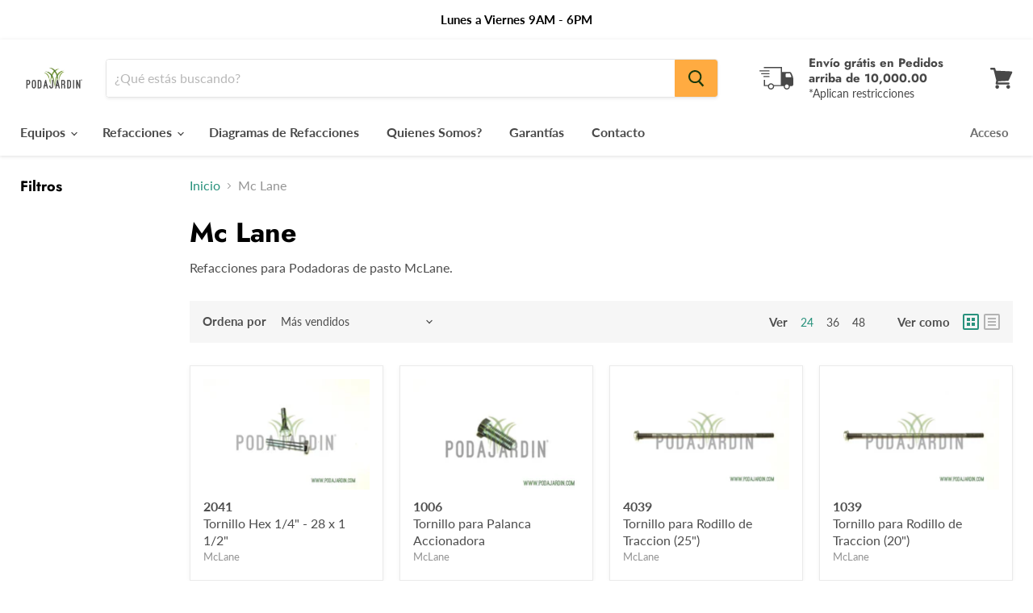

--- FILE ---
content_type: text/html; charset=utf-8
request_url: https://podajardin.com/collections/mc-lane?page=7&grid_list
body_size: 21933
content:
<!doctype html>
<html class="no-js no-touch" lang="es">
  <head>
    <meta charset="utf-8">
    <meta http-equiv="x-ua-compatible" content="IE=edge">

    <link rel="preconnect" href="https://cdn.shopify.com">
    <link rel="preconnect" href="https://fonts.shopifycdn.com">
    <link rel="preconnect" href="https://v.shopify.com">
    <link rel="preconnect" href="https://cdn.shopifycloud.com">

    <title>Refacciones para Podadoras McLane | Podajardin.com— Pagina7</title>

    
      <meta name="description" content="Compra aquí Refacciones para Podadoras de pasto McLane. Podajardin.com | Distribuidor # 1 en México para refacciones y podadoras de pasto McLane.">
    

    

    
      <link rel="canonical" href="https://podajardin.com/collections/mc-lane?page=7" />
    

    <meta name="viewport" content="width=device-width">

    
    















<meta property="og:site_name" content="Podajardin">
<meta property="og:url" content="https://podajardin.com/collections/mc-lane?page=7">
<meta property="og:title" content="Refacciones para Podadoras McLane | Podajardin.com">
<meta property="og:type" content="website">
<meta property="og:description" content="Compra aquí Refacciones para Podadoras de pasto McLane. Podajardin.com | Distribuidor # 1 en México para refacciones y podadoras de pasto McLane.">




















<meta name="twitter:title" content="Refacciones para Podadoras McLane | Podajardin.com">
<meta name="twitter:description" content="Compra aquí Refacciones para Podadoras de pasto McLane. Podajardin.com | Distribuidor # 1 en México para refacciones y podadoras de pasto McLane.">





    <link rel="preload" href="//podajardin.com/cdn/fonts/lato/lato_n7.900f219bc7337bc57a7a2151983f0a4a4d9d5dcf.woff2" as="font" crossorigin="anonymous">
    <link rel="preload" as="style" href="//podajardin.com/cdn/shop/t/2/assets/theme.scss.css?v=80820738188661256771764619773">

    <script>window.performance && window.performance.mark && window.performance.mark('shopify.content_for_header.start');</script><meta id="shopify-digital-wallet" name="shopify-digital-wallet" content="/46156611738/digital_wallets/dialog">
<link rel="alternate" type="application/atom+xml" title="Feed" href="/collections/mc-lane.atom" />
<link rel="prev" href="/collections/mc-lane?page=6">
<link rel="alternate" type="application/json+oembed" href="https://podajardin.com/collections/mc-lane.oembed?page=7">
<script async="async" src="/checkouts/internal/preloads.js?locale=es-MX"></script>
<script id="shopify-features" type="application/json">{"accessToken":"f4b1017af4efb9927ff9df28fadf700f","betas":["rich-media-storefront-analytics"],"domain":"podajardin.com","predictiveSearch":true,"shopId":46156611738,"locale":"es"}</script>
<script>var Shopify = Shopify || {};
Shopify.shop = "podajardinv2.myshopify.com";
Shopify.locale = "es";
Shopify.currency = {"active":"MXN","rate":"1.0"};
Shopify.country = "MX";
Shopify.theme = {"name":"Theme export  zampree-com-empire  14sep2020-1034am","id":111645950106,"schema_name":"Empire","schema_version":"5.3.0","theme_store_id":null,"role":"main"};
Shopify.theme.handle = "null";
Shopify.theme.style = {"id":null,"handle":null};
Shopify.cdnHost = "podajardin.com/cdn";
Shopify.routes = Shopify.routes || {};
Shopify.routes.root = "/";</script>
<script type="module">!function(o){(o.Shopify=o.Shopify||{}).modules=!0}(window);</script>
<script>!function(o){function n(){var o=[];function n(){o.push(Array.prototype.slice.apply(arguments))}return n.q=o,n}var t=o.Shopify=o.Shopify||{};t.loadFeatures=n(),t.autoloadFeatures=n()}(window);</script>
<script id="shop-js-analytics" type="application/json">{"pageType":"collection"}</script>
<script defer="defer" async type="module" src="//podajardin.com/cdn/shopifycloud/shop-js/modules/v2/client.init-shop-cart-sync_-aut3ZVe.es.esm.js"></script>
<script defer="defer" async type="module" src="//podajardin.com/cdn/shopifycloud/shop-js/modules/v2/chunk.common_jR-HGkUL.esm.js"></script>
<script type="module">
  await import("//podajardin.com/cdn/shopifycloud/shop-js/modules/v2/client.init-shop-cart-sync_-aut3ZVe.es.esm.js");
await import("//podajardin.com/cdn/shopifycloud/shop-js/modules/v2/chunk.common_jR-HGkUL.esm.js");

  window.Shopify.SignInWithShop?.initShopCartSync?.({"fedCMEnabled":true,"windoidEnabled":true});

</script>
<script>(function() {
  var isLoaded = false;
  function asyncLoad() {
    if (isLoaded) return;
    isLoaded = true;
    var urls = ["https:\/\/s3.amazonaws.com\/conektaapi\/v1.0.0\/js\/conekta_shopify.js?shop=podajardinv2.myshopify.com"];
    for (var i = 0; i < urls.length; i++) {
      var s = document.createElement('script');
      s.type = 'text/javascript';
      s.async = true;
      s.src = urls[i];
      var x = document.getElementsByTagName('script')[0];
      x.parentNode.insertBefore(s, x);
    }
  };
  if(window.attachEvent) {
    window.attachEvent('onload', asyncLoad);
  } else {
    window.addEventListener('load', asyncLoad, false);
  }
})();</script>
<script id="__st">var __st={"a":46156611738,"offset":-21600,"reqid":"d812b93c-a0f6-430c-beb9-1bb1539bcba4-1768985057","pageurl":"podajardin.com\/collections\/mc-lane?page=7\u0026grid_list","u":"c0b8d368d9d1","p":"collection","rtyp":"collection","rid":226103328922};</script>
<script>window.ShopifyPaypalV4VisibilityTracking = true;</script>
<script id="captcha-bootstrap">!function(){'use strict';const t='contact',e='account',n='new_comment',o=[[t,t],['blogs',n],['comments',n],[t,'customer']],c=[[e,'customer_login'],[e,'guest_login'],[e,'recover_customer_password'],[e,'create_customer']],r=t=>t.map((([t,e])=>`form[action*='/${t}']:not([data-nocaptcha='true']) input[name='form_type'][value='${e}']`)).join(','),a=t=>()=>t?[...document.querySelectorAll(t)].map((t=>t.form)):[];function s(){const t=[...o],e=r(t);return a(e)}const i='password',u='form_key',d=['recaptcha-v3-token','g-recaptcha-response','h-captcha-response',i],f=()=>{try{return window.sessionStorage}catch{return}},m='__shopify_v',_=t=>t.elements[u];function p(t,e,n=!1){try{const o=window.sessionStorage,c=JSON.parse(o.getItem(e)),{data:r}=function(t){const{data:e,action:n}=t;return t[m]||n?{data:e,action:n}:{data:t,action:n}}(c);for(const[e,n]of Object.entries(r))t.elements[e]&&(t.elements[e].value=n);n&&o.removeItem(e)}catch(o){console.error('form repopulation failed',{error:o})}}const l='form_type',E='cptcha';function T(t){t.dataset[E]=!0}const w=window,h=w.document,L='Shopify',v='ce_forms',y='captcha';let A=!1;((t,e)=>{const n=(g='f06e6c50-85a8-45c8-87d0-21a2b65856fe',I='https://cdn.shopify.com/shopifycloud/storefront-forms-hcaptcha/ce_storefront_forms_captcha_hcaptcha.v1.5.2.iife.js',D={infoText:'Protegido por hCaptcha',privacyText:'Privacidad',termsText:'Términos'},(t,e,n)=>{const o=w[L][v],c=o.bindForm;if(c)return c(t,g,e,D).then(n);var r;o.q.push([[t,g,e,D],n]),r=I,A||(h.body.append(Object.assign(h.createElement('script'),{id:'captcha-provider',async:!0,src:r})),A=!0)});var g,I,D;w[L]=w[L]||{},w[L][v]=w[L][v]||{},w[L][v].q=[],w[L][y]=w[L][y]||{},w[L][y].protect=function(t,e){n(t,void 0,e),T(t)},Object.freeze(w[L][y]),function(t,e,n,w,h,L){const[v,y,A,g]=function(t,e,n){const i=e?o:[],u=t?c:[],d=[...i,...u],f=r(d),m=r(i),_=r(d.filter((([t,e])=>n.includes(e))));return[a(f),a(m),a(_),s()]}(w,h,L),I=t=>{const e=t.target;return e instanceof HTMLFormElement?e:e&&e.form},D=t=>v().includes(t);t.addEventListener('submit',(t=>{const e=I(t);if(!e)return;const n=D(e)&&!e.dataset.hcaptchaBound&&!e.dataset.recaptchaBound,o=_(e),c=g().includes(e)&&(!o||!o.value);(n||c)&&t.preventDefault(),c&&!n&&(function(t){try{if(!f())return;!function(t){const e=f();if(!e)return;const n=_(t);if(!n)return;const o=n.value;o&&e.removeItem(o)}(t);const e=Array.from(Array(32),(()=>Math.random().toString(36)[2])).join('');!function(t,e){_(t)||t.append(Object.assign(document.createElement('input'),{type:'hidden',name:u})),t.elements[u].value=e}(t,e),function(t,e){const n=f();if(!n)return;const o=[...t.querySelectorAll(`input[type='${i}']`)].map((({name:t})=>t)),c=[...d,...o],r={};for(const[a,s]of new FormData(t).entries())c.includes(a)||(r[a]=s);n.setItem(e,JSON.stringify({[m]:1,action:t.action,data:r}))}(t,e)}catch(e){console.error('failed to persist form',e)}}(e),e.submit())}));const S=(t,e)=>{t&&!t.dataset[E]&&(n(t,e.some((e=>e===t))),T(t))};for(const o of['focusin','change'])t.addEventListener(o,(t=>{const e=I(t);D(e)&&S(e,y())}));const B=e.get('form_key'),M=e.get(l),P=B&&M;t.addEventListener('DOMContentLoaded',(()=>{const t=y();if(P)for(const e of t)e.elements[l].value===M&&p(e,B);[...new Set([...A(),...v().filter((t=>'true'===t.dataset.shopifyCaptcha))])].forEach((e=>S(e,t)))}))}(h,new URLSearchParams(w.location.search),n,t,e,['guest_login'])})(!0,!0)}();</script>
<script integrity="sha256-4kQ18oKyAcykRKYeNunJcIwy7WH5gtpwJnB7kiuLZ1E=" data-source-attribution="shopify.loadfeatures" defer="defer" src="//podajardin.com/cdn/shopifycloud/storefront/assets/storefront/load_feature-a0a9edcb.js" crossorigin="anonymous"></script>
<script data-source-attribution="shopify.dynamic_checkout.dynamic.init">var Shopify=Shopify||{};Shopify.PaymentButton=Shopify.PaymentButton||{isStorefrontPortableWallets:!0,init:function(){window.Shopify.PaymentButton.init=function(){};var t=document.createElement("script");t.src="https://podajardin.com/cdn/shopifycloud/portable-wallets/latest/portable-wallets.es.js",t.type="module",document.head.appendChild(t)}};
</script>
<script data-source-attribution="shopify.dynamic_checkout.buyer_consent">
  function portableWalletsHideBuyerConsent(e){var t=document.getElementById("shopify-buyer-consent"),n=document.getElementById("shopify-subscription-policy-button");t&&n&&(t.classList.add("hidden"),t.setAttribute("aria-hidden","true"),n.removeEventListener("click",e))}function portableWalletsShowBuyerConsent(e){var t=document.getElementById("shopify-buyer-consent"),n=document.getElementById("shopify-subscription-policy-button");t&&n&&(t.classList.remove("hidden"),t.removeAttribute("aria-hidden"),n.addEventListener("click",e))}window.Shopify?.PaymentButton&&(window.Shopify.PaymentButton.hideBuyerConsent=portableWalletsHideBuyerConsent,window.Shopify.PaymentButton.showBuyerConsent=portableWalletsShowBuyerConsent);
</script>
<script data-source-attribution="shopify.dynamic_checkout.cart.bootstrap">document.addEventListener("DOMContentLoaded",(function(){function t(){return document.querySelector("shopify-accelerated-checkout-cart, shopify-accelerated-checkout")}if(t())Shopify.PaymentButton.init();else{new MutationObserver((function(e,n){t()&&(Shopify.PaymentButton.init(),n.disconnect())})).observe(document.body,{childList:!0,subtree:!0})}}));
</script>

<script>window.performance && window.performance.mark && window.performance.mark('shopify.content_for_header.end');</script>

    <link href="//podajardin.com/cdn/shop/t/2/assets/theme.scss.css?v=80820738188661256771764619773" rel="stylesheet" type="text/css" media="all" />
    <link href="//podajardin.com/cdn/shop/t/2/assets/ripple.css?v=89494619418437521891600098191" rel="stylesheet" type="text/css" media="all" />
    <link rel="stylesheet" href="https://cdn.shopify.com/shopifycloud/shopify-plyr/v1.0/shopify-plyr.css">

    
    <script>
      window.Theme = window.Theme || {};
      window.Theme.routes = {
        "root_url": "/",
        "account_url": "/account",
        "account_login_url": "https://shopify.com/46156611738/account?locale=es&region_country=MX",
        "account_logout_url": "/account/logout",
        "account_register_url": "https://shopify.com/46156611738/account?locale=es",
        "account_addresses_url": "/account/addresses",
        "collections_url": "/collections",
        "all_products_collection_url": "/collections/all",
        "search_url": "/search",
        "cart_url": "/cart",
        "cart_add_url": "/cart/add",
        "cart_change_url": "/cart/change",
        "cart_clear_url": "/cart/clear",
        "product_recommendations_url": "/recommendations/products",
      };
    </script>
  <meta property="og:image" content="https://cdn.shopify.com/s/files/1/0461/5661/1738/files/New_Project_25_e7880a8c-9d58-456b-a9e6-d091c9c6e53d.jpg?v=1601695633" />
<meta property="og:image:secure_url" content="https://cdn.shopify.com/s/files/1/0461/5661/1738/files/New_Project_25_e7880a8c-9d58-456b-a9e6-d091c9c6e53d.jpg?v=1601695633" />
<meta property="og:image:width" content="1200" />
<meta property="og:image:height" content="628" />
<link href="https://monorail-edge.shopifysvc.com" rel="dns-prefetch">
<script>(function(){if ("sendBeacon" in navigator && "performance" in window) {try {var session_token_from_headers = performance.getEntriesByType('navigation')[0].serverTiming.find(x => x.name == '_s').description;} catch {var session_token_from_headers = undefined;}var session_cookie_matches = document.cookie.match(/_shopify_s=([^;]*)/);var session_token_from_cookie = session_cookie_matches && session_cookie_matches.length === 2 ? session_cookie_matches[1] : "";var session_token = session_token_from_headers || session_token_from_cookie || "";function handle_abandonment_event(e) {var entries = performance.getEntries().filter(function(entry) {return /monorail-edge.shopifysvc.com/.test(entry.name);});if (!window.abandonment_tracked && entries.length === 0) {window.abandonment_tracked = true;var currentMs = Date.now();var navigation_start = performance.timing.navigationStart;var payload = {shop_id: 46156611738,url: window.location.href,navigation_start,duration: currentMs - navigation_start,session_token,page_type: "collection"};window.navigator.sendBeacon("https://monorail-edge.shopifysvc.com/v1/produce", JSON.stringify({schema_id: "online_store_buyer_site_abandonment/1.1",payload: payload,metadata: {event_created_at_ms: currentMs,event_sent_at_ms: currentMs}}));}}window.addEventListener('pagehide', handle_abandonment_event);}}());</script>
<script id="web-pixels-manager-setup">(function e(e,d,r,n,o){if(void 0===o&&(o={}),!Boolean(null===(a=null===(i=window.Shopify)||void 0===i?void 0:i.analytics)||void 0===a?void 0:a.replayQueue)){var i,a;window.Shopify=window.Shopify||{};var t=window.Shopify;t.analytics=t.analytics||{};var s=t.analytics;s.replayQueue=[],s.publish=function(e,d,r){return s.replayQueue.push([e,d,r]),!0};try{self.performance.mark("wpm:start")}catch(e){}var l=function(){var e={modern:/Edge?\/(1{2}[4-9]|1[2-9]\d|[2-9]\d{2}|\d{4,})\.\d+(\.\d+|)|Firefox\/(1{2}[4-9]|1[2-9]\d|[2-9]\d{2}|\d{4,})\.\d+(\.\d+|)|Chrom(ium|e)\/(9{2}|\d{3,})\.\d+(\.\d+|)|(Maci|X1{2}).+ Version\/(15\.\d+|(1[6-9]|[2-9]\d|\d{3,})\.\d+)([,.]\d+|)( \(\w+\)|)( Mobile\/\w+|) Safari\/|Chrome.+OPR\/(9{2}|\d{3,})\.\d+\.\d+|(CPU[ +]OS|iPhone[ +]OS|CPU[ +]iPhone|CPU IPhone OS|CPU iPad OS)[ +]+(15[._]\d+|(1[6-9]|[2-9]\d|\d{3,})[._]\d+)([._]\d+|)|Android:?[ /-](13[3-9]|1[4-9]\d|[2-9]\d{2}|\d{4,})(\.\d+|)(\.\d+|)|Android.+Firefox\/(13[5-9]|1[4-9]\d|[2-9]\d{2}|\d{4,})\.\d+(\.\d+|)|Android.+Chrom(ium|e)\/(13[3-9]|1[4-9]\d|[2-9]\d{2}|\d{4,})\.\d+(\.\d+|)|SamsungBrowser\/([2-9]\d|\d{3,})\.\d+/,legacy:/Edge?\/(1[6-9]|[2-9]\d|\d{3,})\.\d+(\.\d+|)|Firefox\/(5[4-9]|[6-9]\d|\d{3,})\.\d+(\.\d+|)|Chrom(ium|e)\/(5[1-9]|[6-9]\d|\d{3,})\.\d+(\.\d+|)([\d.]+$|.*Safari\/(?![\d.]+ Edge\/[\d.]+$))|(Maci|X1{2}).+ Version\/(10\.\d+|(1[1-9]|[2-9]\d|\d{3,})\.\d+)([,.]\d+|)( \(\w+\)|)( Mobile\/\w+|) Safari\/|Chrome.+OPR\/(3[89]|[4-9]\d|\d{3,})\.\d+\.\d+|(CPU[ +]OS|iPhone[ +]OS|CPU[ +]iPhone|CPU IPhone OS|CPU iPad OS)[ +]+(10[._]\d+|(1[1-9]|[2-9]\d|\d{3,})[._]\d+)([._]\d+|)|Android:?[ /-](13[3-9]|1[4-9]\d|[2-9]\d{2}|\d{4,})(\.\d+|)(\.\d+|)|Mobile Safari.+OPR\/([89]\d|\d{3,})\.\d+\.\d+|Android.+Firefox\/(13[5-9]|1[4-9]\d|[2-9]\d{2}|\d{4,})\.\d+(\.\d+|)|Android.+Chrom(ium|e)\/(13[3-9]|1[4-9]\d|[2-9]\d{2}|\d{4,})\.\d+(\.\d+|)|Android.+(UC? ?Browser|UCWEB|U3)[ /]?(15\.([5-9]|\d{2,})|(1[6-9]|[2-9]\d|\d{3,})\.\d+)\.\d+|SamsungBrowser\/(5\.\d+|([6-9]|\d{2,})\.\d+)|Android.+MQ{2}Browser\/(14(\.(9|\d{2,})|)|(1[5-9]|[2-9]\d|\d{3,})(\.\d+|))(\.\d+|)|K[Aa][Ii]OS\/(3\.\d+|([4-9]|\d{2,})\.\d+)(\.\d+|)/},d=e.modern,r=e.legacy,n=navigator.userAgent;return n.match(d)?"modern":n.match(r)?"legacy":"unknown"}(),u="modern"===l?"modern":"legacy",c=(null!=n?n:{modern:"",legacy:""})[u],f=function(e){return[e.baseUrl,"/wpm","/b",e.hashVersion,"modern"===e.buildTarget?"m":"l",".js"].join("")}({baseUrl:d,hashVersion:r,buildTarget:u}),m=function(e){var d=e.version,r=e.bundleTarget,n=e.surface,o=e.pageUrl,i=e.monorailEndpoint;return{emit:function(e){var a=e.status,t=e.errorMsg,s=(new Date).getTime(),l=JSON.stringify({metadata:{event_sent_at_ms:s},events:[{schema_id:"web_pixels_manager_load/3.1",payload:{version:d,bundle_target:r,page_url:o,status:a,surface:n,error_msg:t},metadata:{event_created_at_ms:s}}]});if(!i)return console&&console.warn&&console.warn("[Web Pixels Manager] No Monorail endpoint provided, skipping logging."),!1;try{return self.navigator.sendBeacon.bind(self.navigator)(i,l)}catch(e){}var u=new XMLHttpRequest;try{return u.open("POST",i,!0),u.setRequestHeader("Content-Type","text/plain"),u.send(l),!0}catch(e){return console&&console.warn&&console.warn("[Web Pixels Manager] Got an unhandled error while logging to Monorail."),!1}}}}({version:r,bundleTarget:l,surface:e.surface,pageUrl:self.location.href,monorailEndpoint:e.monorailEndpoint});try{o.browserTarget=l,function(e){var d=e.src,r=e.async,n=void 0===r||r,o=e.onload,i=e.onerror,a=e.sri,t=e.scriptDataAttributes,s=void 0===t?{}:t,l=document.createElement("script"),u=document.querySelector("head"),c=document.querySelector("body");if(l.async=n,l.src=d,a&&(l.integrity=a,l.crossOrigin="anonymous"),s)for(var f in s)if(Object.prototype.hasOwnProperty.call(s,f))try{l.dataset[f]=s[f]}catch(e){}if(o&&l.addEventListener("load",o),i&&l.addEventListener("error",i),u)u.appendChild(l);else{if(!c)throw new Error("Did not find a head or body element to append the script");c.appendChild(l)}}({src:f,async:!0,onload:function(){if(!function(){var e,d;return Boolean(null===(d=null===(e=window.Shopify)||void 0===e?void 0:e.analytics)||void 0===d?void 0:d.initialized)}()){var d=window.webPixelsManager.init(e)||void 0;if(d){var r=window.Shopify.analytics;r.replayQueue.forEach((function(e){var r=e[0],n=e[1],o=e[2];d.publishCustomEvent(r,n,o)})),r.replayQueue=[],r.publish=d.publishCustomEvent,r.visitor=d.visitor,r.initialized=!0}}},onerror:function(){return m.emit({status:"failed",errorMsg:"".concat(f," has failed to load")})},sri:function(e){var d=/^sha384-[A-Za-z0-9+/=]+$/;return"string"==typeof e&&d.test(e)}(c)?c:"",scriptDataAttributes:o}),m.emit({status:"loading"})}catch(e){m.emit({status:"failed",errorMsg:(null==e?void 0:e.message)||"Unknown error"})}}})({shopId: 46156611738,storefrontBaseUrl: "https://podajardin.com",extensionsBaseUrl: "https://extensions.shopifycdn.com/cdn/shopifycloud/web-pixels-manager",monorailEndpoint: "https://monorail-edge.shopifysvc.com/unstable/produce_batch",surface: "storefront-renderer",enabledBetaFlags: ["2dca8a86"],webPixelsConfigList: [{"id":"83853466","eventPayloadVersion":"v1","runtimeContext":"LAX","scriptVersion":"1","type":"CUSTOM","privacyPurposes":["ANALYTICS"],"name":"Google Analytics tag (migrated)"},{"id":"shopify-app-pixel","configuration":"{}","eventPayloadVersion":"v1","runtimeContext":"STRICT","scriptVersion":"0450","apiClientId":"shopify-pixel","type":"APP","privacyPurposes":["ANALYTICS","MARKETING"]},{"id":"shopify-custom-pixel","eventPayloadVersion":"v1","runtimeContext":"LAX","scriptVersion":"0450","apiClientId":"shopify-pixel","type":"CUSTOM","privacyPurposes":["ANALYTICS","MARKETING"]}],isMerchantRequest: false,initData: {"shop":{"name":"Podajardin","paymentSettings":{"currencyCode":"MXN"},"myshopifyDomain":"podajardinv2.myshopify.com","countryCode":"MX","storefrontUrl":"https:\/\/podajardin.com"},"customer":null,"cart":null,"checkout":null,"productVariants":[],"purchasingCompany":null},},"https://podajardin.com/cdn","fcfee988w5aeb613cpc8e4bc33m6693e112",{"modern":"","legacy":""},{"shopId":"46156611738","storefrontBaseUrl":"https:\/\/podajardin.com","extensionBaseUrl":"https:\/\/extensions.shopifycdn.com\/cdn\/shopifycloud\/web-pixels-manager","surface":"storefront-renderer","enabledBetaFlags":"[\"2dca8a86\"]","isMerchantRequest":"false","hashVersion":"fcfee988w5aeb613cpc8e4bc33m6693e112","publish":"custom","events":"[[\"page_viewed\",{}],[\"collection_viewed\",{\"collection\":{\"id\":\"226103328922\",\"title\":\"Mc Lane\",\"productVariants\":[{\"price\":{\"amount\":70.0,\"currencyCode\":\"MXN\"},\"product\":{\"title\":\"Tornillo Hex 1\/4\\\" - 28 x 1 1\/2\\\"\",\"vendor\":\"McLane\",\"id\":\"5635288498330\",\"untranslatedTitle\":\"Tornillo Hex 1\/4\\\" - 28 x 1 1\/2\\\"\",\"url\":\"\/products\/tornillo-hex-1-4-28x11-2\",\"type\":\"Refacciones\"},\"id\":\"35796698955930\",\"image\":{\"src\":\"\/\/podajardin.com\/cdn\/shop\/products\/2041.jpg?v=1597725715\"},\"sku\":\"2041\",\"title\":\"Default Title\",\"untranslatedTitle\":\"Default Title\"},{\"price\":{\"amount\":15.0,\"currencyCode\":\"MXN\"},\"product\":{\"title\":\"Tornillo para Palanca Accionadora\",\"vendor\":\"McLane\",\"id\":\"5635288301722\",\"untranslatedTitle\":\"Tornillo para Palanca Accionadora\",\"url\":\"\/products\/tornillo-para-palanca-accionadora\",\"type\":\"Refacciones\"},\"id\":\"35796698333338\",\"image\":{\"src\":\"\/\/podajardin.com\/cdn\/shop\/products\/1006.jpg?v=1597725714\"},\"sku\":\"1006\",\"title\":\"Default Title\",\"untranslatedTitle\":\"Default Title\"},{\"price\":{\"amount\":115.0,\"currencyCode\":\"MXN\"},\"product\":{\"title\":\"Tornillo para Rodillo de Traccion (25\\\")\",\"vendor\":\"McLane\",\"id\":\"5635288105114\",\"untranslatedTitle\":\"Tornillo para Rodillo de Traccion (25\\\")\",\"url\":\"\/products\/tornillo-para-rodillo-de-traccion-25\",\"type\":\"Refacciones\"},\"id\":\"35796697809050\",\"image\":{\"src\":\"\/\/podajardin.com\/cdn\/shop\/products\/4039.jpg?v=1597725712\"},\"sku\":\"4039\",\"title\":\"Default Title\",\"untranslatedTitle\":\"Default Title\"},{\"price\":{\"amount\":115.0,\"currencyCode\":\"MXN\"},\"product\":{\"title\":\"Tornillo para Rodillo de Traccion (20\\\")\",\"vendor\":\"McLane\",\"id\":\"5635287875738\",\"untranslatedTitle\":\"Tornillo para Rodillo de Traccion (20\\\")\",\"url\":\"\/products\/tornillo-para-rodillo-de-traccion-20\",\"type\":\"Refacciones\"},\"id\":\"35796696793242\",\"image\":{\"src\":\"\/\/podajardin.com\/cdn\/shop\/products\/1039.jpg?v=1597725711\"},\"sku\":\"1039\",\"title\":\"Default Title\",\"untranslatedTitle\":\"Default Title\"},{\"price\":{\"amount\":1050.0,\"currencyCode\":\"MXN\"},\"product\":{\"title\":\"Tubo del Rodillo (20\\\")\",\"vendor\":\"McLane\",\"id\":\"5635287744666\",\"untranslatedTitle\":\"Tubo del Rodillo (20\\\")\",\"url\":\"\/products\/tubo-del-rodillo-20\",\"type\":\"Refacciones\"},\"id\":\"35796696531098\",\"image\":{\"src\":\"\/\/podajardin.com\/cdn\/shop\/products\/1034_4034.jpg?v=1597725709\"},\"sku\":\"1034\",\"title\":\"Default Title\",\"untranslatedTitle\":\"Default Title\"},{\"price\":{\"amount\":1050.0,\"currencyCode\":\"MXN\"},\"product\":{\"title\":\"Tubo del Rodillo (25\\\")\",\"vendor\":\"McLane\",\"id\":\"5635287548058\",\"untranslatedTitle\":\"Tubo del Rodillo (25\\\")\",\"url\":\"\/products\/tubo-del-rodillo-25\",\"type\":\"Refacciones\"},\"id\":\"35796695449754\",\"image\":{\"src\":\"\/\/podajardin.com\/cdn\/shop\/products\/1034_4034_1.jpg?v=1597725708\"},\"sku\":\"4034\",\"title\":\"Default Title\",\"untranslatedTitle\":\"Default Title\"},{\"price\":{\"amount\":20.0,\"currencyCode\":\"MXN\"},\"product\":{\"title\":\"Tuerca Hex 1\/2\\\" - 28\",\"vendor\":\"McLane\",\"id\":\"5635287253146\",\"untranslatedTitle\":\"Tuerca Hex 1\/2\\\" - 28\",\"url\":\"\/products\/tuerca-hex-1-2-28\",\"type\":\"Refacciones\"},\"id\":\"35796695056538\",\"image\":{\"src\":\"\/\/podajardin.com\/cdn\/shop\/products\/1015.jpg?v=1597725706\"},\"sku\":\"1015\",\"title\":\"Default Title\",\"untranslatedTitle\":\"Default Title\"},{\"price\":{\"amount\":1280.0,\"currencyCode\":\"MXN\"},\"product\":{\"title\":\"Varilla para el Pivote Accionador (20\\\")\",\"vendor\":\"McLane\",\"id\":\"5635287023770\",\"untranslatedTitle\":\"Varilla para el Pivote Accionador (20\\\")\",\"url\":\"\/products\/varilla-para-el-pivote-accionador-20\",\"type\":\"Refacciones\"},\"id\":\"35796694204570\",\"image\":{\"src\":\"\/\/podajardin.com\/cdn\/shop\/products\/1022.jpg?v=1597725705\"},\"sku\":\"1022\",\"title\":\"Default Title\",\"untranslatedTitle\":\"Default Title\"},{\"price\":{\"amount\":1280.0,\"currencyCode\":\"MXN\"},\"product\":{\"title\":\"Varilla para el Pivote Accionador (25\\\")\",\"vendor\":\"McLane\",\"id\":\"5635286827162\",\"untranslatedTitle\":\"Varilla para el Pivote Accionador (25\\\")\",\"url\":\"\/products\/varilla-para-el-pivote-accionador-25\",\"type\":\"Refacciones\"},\"id\":\"35796692762778\",\"image\":{\"src\":\"\/\/podajardin.com\/cdn\/shop\/products\/4022.jpg?v=1597725703\"},\"sku\":\"4022\",\"title\":\"Default Title\",\"untranslatedTitle\":\"Default Title\"},{\"price\":{\"amount\":725.0,\"currencyCode\":\"MXN\"},\"product\":{\"title\":\"Varilla Inferior Accionadora\",\"vendor\":\"McLane\",\"id\":\"5635286401178\",\"untranslatedTitle\":\"Varilla Inferior Accionadora\",\"url\":\"\/products\/varilla-inferior-accionadora\",\"type\":\"Refacciones\"},\"id\":\"35796691878042\",\"image\":{\"src\":\"\/\/podajardin.com\/cdn\/shop\/products\/1026.jpg?v=1597725702\"},\"sku\":\"1026\",\"title\":\"Default Title\",\"untranslatedTitle\":\"Default Title\"},{\"price\":{\"amount\":683.0,\"currencyCode\":\"MXN\"},\"product\":{\"title\":\"Resorte para el Pivote Accionador (25\\\")\",\"vendor\":\"McLane\",\"id\":\"5635286204570\",\"untranslatedTitle\":\"Resorte para el Pivote Accionador (25\\\")\",\"url\":\"\/products\/resorte-para-el-pivote-accionador-25\",\"type\":\"Refacciones\"},\"id\":\"35796691583130\",\"image\":{\"src\":\"\/\/podajardin.com\/cdn\/shop\/products\/4023.jpg?v=1597725700\"},\"sku\":\"4023\",\"title\":\"Default Title\",\"untranslatedTitle\":\"Default Title\"}]}}]]"});</script><script>
  window.ShopifyAnalytics = window.ShopifyAnalytics || {};
  window.ShopifyAnalytics.meta = window.ShopifyAnalytics.meta || {};
  window.ShopifyAnalytics.meta.currency = 'MXN';
  var meta = {"products":[{"id":5635288498330,"gid":"gid:\/\/shopify\/Product\/5635288498330","vendor":"McLane","type":"Refacciones","handle":"tornillo-hex-1-4-28x11-2","variants":[{"id":35796698955930,"price":7000,"name":"Tornillo Hex 1\/4\" - 28 x 1 1\/2\"","public_title":null,"sku":"2041"}],"remote":false},{"id":5635288301722,"gid":"gid:\/\/shopify\/Product\/5635288301722","vendor":"McLane","type":"Refacciones","handle":"tornillo-para-palanca-accionadora","variants":[{"id":35796698333338,"price":1500,"name":"Tornillo para Palanca Accionadora","public_title":null,"sku":"1006"}],"remote":false},{"id":5635288105114,"gid":"gid:\/\/shopify\/Product\/5635288105114","vendor":"McLane","type":"Refacciones","handle":"tornillo-para-rodillo-de-traccion-25","variants":[{"id":35796697809050,"price":11500,"name":"Tornillo para Rodillo de Traccion (25\")","public_title":null,"sku":"4039"}],"remote":false},{"id":5635287875738,"gid":"gid:\/\/shopify\/Product\/5635287875738","vendor":"McLane","type":"Refacciones","handle":"tornillo-para-rodillo-de-traccion-20","variants":[{"id":35796696793242,"price":11500,"name":"Tornillo para Rodillo de Traccion (20\")","public_title":null,"sku":"1039"}],"remote":false},{"id":5635287744666,"gid":"gid:\/\/shopify\/Product\/5635287744666","vendor":"McLane","type":"Refacciones","handle":"tubo-del-rodillo-20","variants":[{"id":35796696531098,"price":105000,"name":"Tubo del Rodillo (20\")","public_title":null,"sku":"1034"}],"remote":false},{"id":5635287548058,"gid":"gid:\/\/shopify\/Product\/5635287548058","vendor":"McLane","type":"Refacciones","handle":"tubo-del-rodillo-25","variants":[{"id":35796695449754,"price":105000,"name":"Tubo del Rodillo (25\")","public_title":null,"sku":"4034"}],"remote":false},{"id":5635287253146,"gid":"gid:\/\/shopify\/Product\/5635287253146","vendor":"McLane","type":"Refacciones","handle":"tuerca-hex-1-2-28","variants":[{"id":35796695056538,"price":2000,"name":"Tuerca Hex 1\/2\" - 28","public_title":null,"sku":"1015"}],"remote":false},{"id":5635287023770,"gid":"gid:\/\/shopify\/Product\/5635287023770","vendor":"McLane","type":"Refacciones","handle":"varilla-para-el-pivote-accionador-20","variants":[{"id":35796694204570,"price":128000,"name":"Varilla para el Pivote Accionador (20\")","public_title":null,"sku":"1022"}],"remote":false},{"id":5635286827162,"gid":"gid:\/\/shopify\/Product\/5635286827162","vendor":"McLane","type":"Refacciones","handle":"varilla-para-el-pivote-accionador-25","variants":[{"id":35796692762778,"price":128000,"name":"Varilla para el Pivote Accionador (25\")","public_title":null,"sku":"4022"}],"remote":false},{"id":5635286401178,"gid":"gid:\/\/shopify\/Product\/5635286401178","vendor":"McLane","type":"Refacciones","handle":"varilla-inferior-accionadora","variants":[{"id":35796691878042,"price":72500,"name":"Varilla Inferior Accionadora","public_title":null,"sku":"1026"}],"remote":false},{"id":5635286204570,"gid":"gid:\/\/shopify\/Product\/5635286204570","vendor":"McLane","type":"Refacciones","handle":"resorte-para-el-pivote-accionador-25","variants":[{"id":35796691583130,"price":68300,"name":"Resorte para el Pivote Accionador (25\")","public_title":null,"sku":"4023"}],"remote":false}],"page":{"pageType":"collection","resourceType":"collection","resourceId":226103328922,"requestId":"d812b93c-a0f6-430c-beb9-1bb1539bcba4-1768985057"}};
  for (var attr in meta) {
    window.ShopifyAnalytics.meta[attr] = meta[attr];
  }
</script>
<script class="analytics">
  (function () {
    var customDocumentWrite = function(content) {
      var jquery = null;

      if (window.jQuery) {
        jquery = window.jQuery;
      } else if (window.Checkout && window.Checkout.$) {
        jquery = window.Checkout.$;
      }

      if (jquery) {
        jquery('body').append(content);
      }
    };

    var hasLoggedConversion = function(token) {
      if (token) {
        return document.cookie.indexOf('loggedConversion=' + token) !== -1;
      }
      return false;
    }

    var setCookieIfConversion = function(token) {
      if (token) {
        var twoMonthsFromNow = new Date(Date.now());
        twoMonthsFromNow.setMonth(twoMonthsFromNow.getMonth() + 2);

        document.cookie = 'loggedConversion=' + token + '; expires=' + twoMonthsFromNow;
      }
    }

    var trekkie = window.ShopifyAnalytics.lib = window.trekkie = window.trekkie || [];
    if (trekkie.integrations) {
      return;
    }
    trekkie.methods = [
      'identify',
      'page',
      'ready',
      'track',
      'trackForm',
      'trackLink'
    ];
    trekkie.factory = function(method) {
      return function() {
        var args = Array.prototype.slice.call(arguments);
        args.unshift(method);
        trekkie.push(args);
        return trekkie;
      };
    };
    for (var i = 0; i < trekkie.methods.length; i++) {
      var key = trekkie.methods[i];
      trekkie[key] = trekkie.factory(key);
    }
    trekkie.load = function(config) {
      trekkie.config = config || {};
      trekkie.config.initialDocumentCookie = document.cookie;
      var first = document.getElementsByTagName('script')[0];
      var script = document.createElement('script');
      script.type = 'text/javascript';
      script.onerror = function(e) {
        var scriptFallback = document.createElement('script');
        scriptFallback.type = 'text/javascript';
        scriptFallback.onerror = function(error) {
                var Monorail = {
      produce: function produce(monorailDomain, schemaId, payload) {
        var currentMs = new Date().getTime();
        var event = {
          schema_id: schemaId,
          payload: payload,
          metadata: {
            event_created_at_ms: currentMs,
            event_sent_at_ms: currentMs
          }
        };
        return Monorail.sendRequest("https://" + monorailDomain + "/v1/produce", JSON.stringify(event));
      },
      sendRequest: function sendRequest(endpointUrl, payload) {
        // Try the sendBeacon API
        if (window && window.navigator && typeof window.navigator.sendBeacon === 'function' && typeof window.Blob === 'function' && !Monorail.isIos12()) {
          var blobData = new window.Blob([payload], {
            type: 'text/plain'
          });

          if (window.navigator.sendBeacon(endpointUrl, blobData)) {
            return true;
          } // sendBeacon was not successful

        } // XHR beacon

        var xhr = new XMLHttpRequest();

        try {
          xhr.open('POST', endpointUrl);
          xhr.setRequestHeader('Content-Type', 'text/plain');
          xhr.send(payload);
        } catch (e) {
          console.log(e);
        }

        return false;
      },
      isIos12: function isIos12() {
        return window.navigator.userAgent.lastIndexOf('iPhone; CPU iPhone OS 12_') !== -1 || window.navigator.userAgent.lastIndexOf('iPad; CPU OS 12_') !== -1;
      }
    };
    Monorail.produce('monorail-edge.shopifysvc.com',
      'trekkie_storefront_load_errors/1.1',
      {shop_id: 46156611738,
      theme_id: 111645950106,
      app_name: "storefront",
      context_url: window.location.href,
      source_url: "//podajardin.com/cdn/s/trekkie.storefront.cd680fe47e6c39ca5d5df5f0a32d569bc48c0f27.min.js"});

        };
        scriptFallback.async = true;
        scriptFallback.src = '//podajardin.com/cdn/s/trekkie.storefront.cd680fe47e6c39ca5d5df5f0a32d569bc48c0f27.min.js';
        first.parentNode.insertBefore(scriptFallback, first);
      };
      script.async = true;
      script.src = '//podajardin.com/cdn/s/trekkie.storefront.cd680fe47e6c39ca5d5df5f0a32d569bc48c0f27.min.js';
      first.parentNode.insertBefore(script, first);
    };
    trekkie.load(
      {"Trekkie":{"appName":"storefront","development":false,"defaultAttributes":{"shopId":46156611738,"isMerchantRequest":null,"themeId":111645950106,"themeCityHash":"16093515927031311627","contentLanguage":"es","currency":"MXN","eventMetadataId":"d4a9dc46-a8e5-4c9d-92ee-999ea6bfd0b5"},"isServerSideCookieWritingEnabled":true,"monorailRegion":"shop_domain","enabledBetaFlags":["65f19447"]},"Session Attribution":{},"S2S":{"facebookCapiEnabled":false,"source":"trekkie-storefront-renderer","apiClientId":580111}}
    );

    var loaded = false;
    trekkie.ready(function() {
      if (loaded) return;
      loaded = true;

      window.ShopifyAnalytics.lib = window.trekkie;

      var originalDocumentWrite = document.write;
      document.write = customDocumentWrite;
      try { window.ShopifyAnalytics.merchantGoogleAnalytics.call(this); } catch(error) {};
      document.write = originalDocumentWrite;

      window.ShopifyAnalytics.lib.page(null,{"pageType":"collection","resourceType":"collection","resourceId":226103328922,"requestId":"d812b93c-a0f6-430c-beb9-1bb1539bcba4-1768985057","shopifyEmitted":true});

      var match = window.location.pathname.match(/checkouts\/(.+)\/(thank_you|post_purchase)/)
      var token = match? match[1]: undefined;
      if (!hasLoggedConversion(token)) {
        setCookieIfConversion(token);
        window.ShopifyAnalytics.lib.track("Viewed Product Category",{"currency":"MXN","category":"Collection: mc-lane","collectionName":"mc-lane","collectionId":226103328922,"nonInteraction":true},undefined,undefined,{"shopifyEmitted":true});
      }
    });


        var eventsListenerScript = document.createElement('script');
        eventsListenerScript.async = true;
        eventsListenerScript.src = "//podajardin.com/cdn/shopifycloud/storefront/assets/shop_events_listener-3da45d37.js";
        document.getElementsByTagName('head')[0].appendChild(eventsListenerScript);

})();</script>
  <script>
  if (!window.ga || (window.ga && typeof window.ga !== 'function')) {
    window.ga = function ga() {
      (window.ga.q = window.ga.q || []).push(arguments);
      if (window.Shopify && window.Shopify.analytics && typeof window.Shopify.analytics.publish === 'function') {
        window.Shopify.analytics.publish("ga_stub_called", {}, {sendTo: "google_osp_migration"});
      }
      console.error("Shopify's Google Analytics stub called with:", Array.from(arguments), "\nSee https://help.shopify.com/manual/promoting-marketing/pixels/pixel-migration#google for more information.");
    };
    if (window.Shopify && window.Shopify.analytics && typeof window.Shopify.analytics.publish === 'function') {
      window.Shopify.analytics.publish("ga_stub_initialized", {}, {sendTo: "google_osp_migration"});
    }
  }
</script>
<script
  defer
  src="https://podajardin.com/cdn/shopifycloud/perf-kit/shopify-perf-kit-3.0.4.min.js"
  data-application="storefront-renderer"
  data-shop-id="46156611738"
  data-render-region="gcp-us-central1"
  data-page-type="collection"
  data-theme-instance-id="111645950106"
  data-theme-name="Empire"
  data-theme-version="5.3.0"
  data-monorail-region="shop_domain"
  data-resource-timing-sampling-rate="10"
  data-shs="true"
  data-shs-beacon="true"
  data-shs-export-with-fetch="true"
  data-shs-logs-sample-rate="1"
  data-shs-beacon-endpoint="https://podajardin.com/api/collect"
></script>
</head>

  <body class="template-collection" data-instant-allow-query-string >
    <script>
      document.documentElement.className=document.documentElement.className.replace(/\bno-js\b/,'js');
      if(window.Shopify&&window.Shopify.designMode)document.documentElement.className+=' in-theme-editor';
      if(('ontouchstart' in window)||window.DocumentTouch&&document instanceof DocumentTouch)document.documentElement.className=document.documentElement.className.replace(/\bno-touch\b/,'has-touch');
    </script>
    <a class="skip-to-main" href="#site-main">Saltar al Contenido</a>
    <div id="shopify-section-static-announcement" class="shopify-section site-announcement"><script
  type="application/json"
  data-section-id="static-announcement"
  data-section-type="static-announcement">
</script>









  
    <div
      class="
        announcement-bar
        
      "
      style="
        color: #000000;
        background: ;
      ">
      

      
        <div class="announcement-bar-text">
          Lunes a Viernes 9AM - 6PM
        </div>
      

      <div class="announcement-bar-text-mobile">
        
          Lun-Vie 9AM-6PM
        
      </div>
    </div>
  


</div>
    <header
      class="site-header site-header-nav--open"
      role="banner"
      data-site-header
    >
      <div id="shopify-section-static-header" class="shopify-section site-header-wrapper"><script
  type="application/json"
  data-section-id="static-header"
  data-section-type="static-header"
  data-section-data>
  {
    "settings": {
      "sticky_header": true,
      "live_search": {
        "enable": true,
        "enable_images": true,
        "enable_content": true,
        "money_format": "$ {{amount}}",
        "show_mobile_search_bar": true,
        "context": {
          "view_all_results": "Ver todo",
          "view_all_products": "Ver todos los productos",
          "content_results": {
            "title": "Paginas y Posts",
            "no_results": "Sin  Resultados"
          },
          "no_results_products": {
            "title": "No hay prodcutos para “*terms*”",
            "title_in_category": "No hay prodcutos para “*terms*” en *category*.",
            "message": "Disculpa no pudimos encontrar resultados"
          }
        }
      }
    }
  }
</script>




<style data-shopify>
  .site-logo {
    max-width: 150px;
  }

  .site-logo-image {
    max-height: 40px;
  }
</style>

<div
  class="
    site-header-main
    
  "
  data-site-header-main
  data-site-header-sticky
  
    data-site-header-mobile-search-bar
  
>
  <button class="site-header-menu-toggle" data-menu-toggle>
    <div class="site-header-menu-toggle--button" tabindex="-1">
      <span class="toggle-icon--bar toggle-icon--bar-top"></span>
      <span class="toggle-icon--bar toggle-icon--bar-middle"></span>
      <span class="toggle-icon--bar toggle-icon--bar-bottom"></span>
      <span class="visually-hidden">Menu</span>
    </div>
  </button>

  

  <div
    class="
      site-header-main-content
      
        small-promo-enabled
      
    "
  >
    <div class="site-header-logo">
      <a
        class="site-logo"
        href="/">
        
          
          

          

  

  <img
    
      src="//podajardin.com/cdn/shop/files/logotipo_podajardin_308x150.png?v=1614347978"
    
    alt=""

    
      data-rimg
      srcset="//podajardin.com/cdn/shop/files/logotipo_podajardin_308x150.png?v=1614347978 1x, //podajardin.com/cdn/shop/files/logotipo_podajardin_616x300.png?v=1614347978 2x, //podajardin.com/cdn/shop/files/logotipo_podajardin_801x390.png?v=1614347978 2.6x"
    

    class="site-logo-image"
    
    
  >




        
      </a>
    </div>

    



<div class="live-search" data-live-search><form
    class="
      live-search-form
      form-fields-inline
      
    "
    action="/search"
    method="get"
    role="search"
    aria-label="Product"
    data-live-search-form
  >
    <input type="hidden" name="type" value="article,page,product">
    <div class="form-field no-label"><input
        class="form-field-input live-search-form-field"
        type="text"
        name="q"
        aria-label="Buscar"
        placeholder="¿Qué estás buscando?"
        
        autocomplete="off"
        data-live-search-input>
      <button
        class="live-search-takeover-cancel"
        type="button"
        data-live-search-takeover-cancel>
        Cancelar
      </button>

      <button
        class="live-search-button"
        type="submit"
        aria-label="Búsqueda"
        data-live-search-submit
      >
        <span class="search-icon search-icon--inactive">
          <svg
  aria-hidden="true"
  focusable="false"
  role="presentation"
  xmlns="http://www.w3.org/2000/svg"
  width="20"
  height="21"
  viewBox="0 0 20 21"
>
  <path fill="currentColor" fill-rule="evenodd" d="M12.514 14.906a8.264 8.264 0 0 1-4.322 1.21C3.668 16.116 0 12.513 0 8.07 0 3.626 3.668.023 8.192.023c4.525 0 8.193 3.603 8.193 8.047 0 2.033-.769 3.89-2.035 5.307l4.999 5.552-1.775 1.597-5.06-5.62zm-4.322-.843c3.37 0 6.102-2.684 6.102-5.993 0-3.31-2.732-5.994-6.102-5.994S2.09 4.76 2.09 8.07c0 3.31 2.732 5.993 6.102 5.993z"/>
</svg>
        </span>
        <span class="search-icon search-icon--active">
          <svg
  aria-hidden="true"
  focusable="false"
  role="presentation"
  width="26"
  height="26"
  viewBox="0 0 26 26"
  xmlns="http://www.w3.org/2000/svg"
>
  <g fill-rule="nonzero" fill="currentColor">
    <path d="M13 26C5.82 26 0 20.18 0 13S5.82 0 13 0s13 5.82 13 13-5.82 13-13 13zm0-3.852a9.148 9.148 0 1 0 0-18.296 9.148 9.148 0 0 0 0 18.296z" opacity=".29"/><path d="M13 26c7.18 0 13-5.82 13-13a1.926 1.926 0 0 0-3.852 0A9.148 9.148 0 0 1 13 22.148 1.926 1.926 0 0 0 13 26z"/>
  </g>
</svg>
        </span>
      </button>
    </div>

    <div class="search-flydown" data-live-search-flydown>
      <div class="search-flydown--placeholder" data-live-search-placeholder>
        <div class="search-flydown--product-items">
          
            <a class="search-flydown--product search-flydown--product" href="#">
              
                <div class="search-flydown--product-image">
                  <svg class="placeholder--image placeholder--content-image" xmlns="http://www.w3.org/2000/svg" viewBox="0 0 525.5 525.5"><path d="M324.5 212.7H203c-1.6 0-2.8 1.3-2.8 2.8V308c0 1.6 1.3 2.8 2.8 2.8h121.6c1.6 0 2.8-1.3 2.8-2.8v-92.5c0-1.6-1.3-2.8-2.9-2.8zm1.1 95.3c0 .6-.5 1.1-1.1 1.1H203c-.6 0-1.1-.5-1.1-1.1v-92.5c0-.6.5-1.1 1.1-1.1h121.6c.6 0 1.1.5 1.1 1.1V308z"/><path d="M210.4 299.5H240v.1s.1 0 .2-.1h75.2v-76.2h-105v76.2zm1.8-7.2l20-20c1.6-1.6 3.8-2.5 6.1-2.5s4.5.9 6.1 2.5l1.5 1.5 16.8 16.8c-12.9 3.3-20.7 6.3-22.8 7.2h-27.7v-5.5zm101.5-10.1c-20.1 1.7-36.7 4.8-49.1 7.9l-16.9-16.9 26.3-26.3c1.6-1.6 3.8-2.5 6.1-2.5s4.5.9 6.1 2.5l27.5 27.5v7.8zm-68.9 15.5c9.7-3.5 33.9-10.9 68.9-13.8v13.8h-68.9zm68.9-72.7v46.8l-26.2-26.2c-1.9-1.9-4.5-3-7.3-3s-5.4 1.1-7.3 3l-26.3 26.3-.9-.9c-1.9-1.9-4.5-3-7.3-3s-5.4 1.1-7.3 3l-18.8 18.8V225h101.4z"/><path d="M232.8 254c4.6 0 8.3-3.7 8.3-8.3s-3.7-8.3-8.3-8.3-8.3 3.7-8.3 8.3 3.7 8.3 8.3 8.3zm0-14.9c3.6 0 6.6 2.9 6.6 6.6s-2.9 6.6-6.6 6.6-6.6-2.9-6.6-6.6 3-6.6 6.6-6.6z"/></svg>
                </div>
              

              <div class="search-flydown--product-text">
                <span class="search-flydown--product-title placeholder--content-text"></span>
                
              </div>
            </a>
          
            <a class="search-flydown--product search-flydown--product" href="#">
              
                <div class="search-flydown--product-image">
                  <svg class="placeholder--image placeholder--content-image" xmlns="http://www.w3.org/2000/svg" viewBox="0 0 525.5 525.5"><path d="M324.5 212.7H203c-1.6 0-2.8 1.3-2.8 2.8V308c0 1.6 1.3 2.8 2.8 2.8h121.6c1.6 0 2.8-1.3 2.8-2.8v-92.5c0-1.6-1.3-2.8-2.9-2.8zm1.1 95.3c0 .6-.5 1.1-1.1 1.1H203c-.6 0-1.1-.5-1.1-1.1v-92.5c0-.6.5-1.1 1.1-1.1h121.6c.6 0 1.1.5 1.1 1.1V308z"/><path d="M210.4 299.5H240v.1s.1 0 .2-.1h75.2v-76.2h-105v76.2zm1.8-7.2l20-20c1.6-1.6 3.8-2.5 6.1-2.5s4.5.9 6.1 2.5l1.5 1.5 16.8 16.8c-12.9 3.3-20.7 6.3-22.8 7.2h-27.7v-5.5zm101.5-10.1c-20.1 1.7-36.7 4.8-49.1 7.9l-16.9-16.9 26.3-26.3c1.6-1.6 3.8-2.5 6.1-2.5s4.5.9 6.1 2.5l27.5 27.5v7.8zm-68.9 15.5c9.7-3.5 33.9-10.9 68.9-13.8v13.8h-68.9zm68.9-72.7v46.8l-26.2-26.2c-1.9-1.9-4.5-3-7.3-3s-5.4 1.1-7.3 3l-26.3 26.3-.9-.9c-1.9-1.9-4.5-3-7.3-3s-5.4 1.1-7.3 3l-18.8 18.8V225h101.4z"/><path d="M232.8 254c4.6 0 8.3-3.7 8.3-8.3s-3.7-8.3-8.3-8.3-8.3 3.7-8.3 8.3 3.7 8.3 8.3 8.3zm0-14.9c3.6 0 6.6 2.9 6.6 6.6s-2.9 6.6-6.6 6.6-6.6-2.9-6.6-6.6 3-6.6 6.6-6.6z"/></svg>
                </div>
              

              <div class="search-flydown--product-text">
                <span class="search-flydown--product-title placeholder--content-text"></span>
                
              </div>
            </a>
          
            <a class="search-flydown--product search-flydown--product" href="#">
              
                <div class="search-flydown--product-image">
                  <svg class="placeholder--image placeholder--content-image" xmlns="http://www.w3.org/2000/svg" viewBox="0 0 525.5 525.5"><path d="M324.5 212.7H203c-1.6 0-2.8 1.3-2.8 2.8V308c0 1.6 1.3 2.8 2.8 2.8h121.6c1.6 0 2.8-1.3 2.8-2.8v-92.5c0-1.6-1.3-2.8-2.9-2.8zm1.1 95.3c0 .6-.5 1.1-1.1 1.1H203c-.6 0-1.1-.5-1.1-1.1v-92.5c0-.6.5-1.1 1.1-1.1h121.6c.6 0 1.1.5 1.1 1.1V308z"/><path d="M210.4 299.5H240v.1s.1 0 .2-.1h75.2v-76.2h-105v76.2zm1.8-7.2l20-20c1.6-1.6 3.8-2.5 6.1-2.5s4.5.9 6.1 2.5l1.5 1.5 16.8 16.8c-12.9 3.3-20.7 6.3-22.8 7.2h-27.7v-5.5zm101.5-10.1c-20.1 1.7-36.7 4.8-49.1 7.9l-16.9-16.9 26.3-26.3c1.6-1.6 3.8-2.5 6.1-2.5s4.5.9 6.1 2.5l27.5 27.5v7.8zm-68.9 15.5c9.7-3.5 33.9-10.9 68.9-13.8v13.8h-68.9zm68.9-72.7v46.8l-26.2-26.2c-1.9-1.9-4.5-3-7.3-3s-5.4 1.1-7.3 3l-26.3 26.3-.9-.9c-1.9-1.9-4.5-3-7.3-3s-5.4 1.1-7.3 3l-18.8 18.8V225h101.4z"/><path d="M232.8 254c4.6 0 8.3-3.7 8.3-8.3s-3.7-8.3-8.3-8.3-8.3 3.7-8.3 8.3 3.7 8.3 8.3 8.3zm0-14.9c3.6 0 6.6 2.9 6.6 6.6s-2.9 6.6-6.6 6.6-6.6-2.9-6.6-6.6 3-6.6 6.6-6.6z"/></svg>
                </div>
              

              <div class="search-flydown--product-text">
                <span class="search-flydown--product-title placeholder--content-text"></span>
                
              </div>
            </a>
          
        </div>
      </div>

      <div class="search-flydown--results search-flydown--results--content-enabled" data-live-search-results></div>

      
    </div>
  </form>
</div>


    
      <div class="small-promo">
        
          <span
            class="
              small-promo-icon
              
                small-promo-icon--svg
              
            "
          >
            
              
                <svg width="60" height="40" viewBox="0 0 60 40">      <path fill="currentColor" fill-rule="evenodd" transform="translate(-263.000000, -117.000000)" d="M289,151.5 C289,154.537566 286.537566,157 283.5,157 C280.462434,157 278,154.537566 278,151.5 C278,151.331455 278.007581,151.164681 278.022422,151 L271,151 L271,140 L273,140 L273,149 L278.59971,149 C279.510065,147.219162 281.362657,146 283.5,146 C285.637343,146 287.489935,147.219162 288.40029,148.999999 L301,149 L301,119 L271,119 L271,117 L303,117 L303,126 L316.723739,126 C317.85789,126 318.895087,126.639588 319.404327,127.652985 L320.786845,130.404226 C322.242105,133.300224 323,136.496398 323,139.737476 L323,148 C323,149.656854 321.656854,151 320,151 L316.977578,151 C316.992419,151.164681 317,151.331455 317,151.5 C317,154.537566 314.537566,157 311.5,157 C308.462434,157 306,154.537566 306,151.5 C306,151.331455 306.007581,151.164681 306.022422,151 L288.977578,151 C288.992419,151.164681 289,151.331455 289,151.5 Z M319.417229,134.516568 L319.417798,134.118058 C319.418189,133.844298 319.362374,133.573373 319.253808,133.32206 L317.177681,128.516129 L310.567164,128.516129 C310.014879,128.516129 309.567164,128.963844 309.567164,129.516129 L309.567164,134.330091 C309.567164,134.882376 310.014879,135.330091 310.567164,135.330091 L318.602544,135.330091 C319.052028,135.330091 319.416588,134.966052 319.417229,134.516568 Z M311.5,155 C313.432997,155 315,153.432997 315,151.5 C315,149.567003 313.432997,148 311.5,148 C309.567003,148 308,149.567003 308,151.5 C308,153.432997 309.567003,155 311.5,155 Z M283.5,155 C285.432997,155 287,153.432997 287,151.5 C287,149.567003 285.432997,148 283.5,148 C281.567003,148 280,149.567003 280,151.5 C280,153.432997 281.567003,155 283.5,155 Z M264,123 L280,123 C280.552285,123 281,123.447715 281,124 C281,124.552285 280.552285,125 280,125 L264,125 C263.447715,125 263,124.552285 263,124 C263,123.447715 263.447715,123 264,123 Z M267,128 L280,128 C280.552285,128 281,128.447715 281,129 C281,129.552285 280.552285,130 280,130 L267,130 C266.447715,130 266,129.552285 266,129 C266,128.447715 266.447715,128 267,128 Z M271,133 L280,133 C280.552285,133 281,133.447715 281,134 C281,134.552285 280.552285,135 280,135 L271,135 C270.447715,135 270,134.552285 270,134 C270,133.447715 270.447715,133 271,133 Z"/>    </svg>                                                    

            
          </span>
        

        <div class="small-promo-content">
          
            <span class="small-promo-heading">
              Envío grátis en Pedidos arriba de 10,000.00
            </span>
          

          
            <div class="small-promo-text-mobile">
              <p>*Aplican restricciones</p>
            </div>
          

          
            <div class="small-promo-text-desktop">
              <p>*Aplican restricciones</p>
            </div>
          
        </div>

        

      </div>

    
  </div>

  <div class="site-header-cart">
    <a class="site-header-cart--button" href="/cart">
      <span
        class="site-header-cart--count "
        data-header-cart-count="">
      </span>

      <svg
  aria-hidden="true"
  focusable="false"
  role="presentation"
  width="28"
  height="26"
  viewBox="0 10 28 26"
  xmlns="http://www.w3.org/2000/svg"
>
  <path fill="currentColor" fill-rule="evenodd" d="M26.15 14.488L6.977 13.59l-.666-2.661C6.159 10.37 5.704 10 5.127 10H1.213C.547 10 0 10.558 0 11.238c0 .68.547 1.238 1.213 1.238h2.974l3.337 13.249-.82 3.465c-.092.371 0 .774.212 1.053.243.31.576.465.94.465H22.72c.667 0 1.214-.558 1.214-1.239 0-.68-.547-1.238-1.214-1.238H9.434l.333-1.423 12.135-.589c.455-.03.85-.31 1.032-.712l4.247-9.286c.181-.34.151-.774-.06-1.144-.212-.34-.577-.589-.97-.589zM22.297 36c-1.256 0-2.275-1.04-2.275-2.321 0-1.282 1.019-2.322 2.275-2.322s2.275 1.04 2.275 2.322c0 1.281-1.02 2.321-2.275 2.321zM10.92 33.679C10.92 34.96 9.9 36 8.646 36 7.39 36 6.37 34.96 6.37 33.679c0-1.282 1.019-2.322 2.275-2.322s2.275 1.04 2.275 2.322z"/>
</svg>
      <span class="visually-hidden">Ver Carrito</span>
    </a>
  </div>
</div>

<div
  class="
    site-navigation-wrapper

    
      site-navigation--has-actions
    

    
  "
  data-site-navigation
  id="site-header-nav"
>
  <nav
    class="site-navigation"
    aria-label="Principal"
  >
    




<ul
  class="navmenu navmenu-depth-1"
  data-navmenu
  aria-label="Main menu"
>
  
    
    

    
    
    
    
    
<li
      class="navmenu-item      navmenu-item-parent      navmenu-id-equipos      "
      
      data-navmenu-parent
      
    >
      <a
        class="navmenu-link navmenu-link-parent "
        href="/collections/equipos"
        
          aria-haspopup="true"
          aria-expanded="false"
        
      >
        Equipos
        
          <span
            class="navmenu-icon navmenu-icon-depth-1"
            data-navmenu-trigger
          >
            <svg
  aria-hidden="true"
  focusable="false"
  role="presentation"
  width="8"
  height="6"
  viewBox="0 0 8 6"
  fill="none"
  xmlns="http://www.w3.org/2000/svg"
>
<path class="icon-chevron-down-left" d="M4 4.5L7 1.5" stroke="currentColor" stroke-width="1.25" stroke-linecap="square"/>
<path class="icon-chevron-down-right" d="M4 4.5L1 1.5" stroke="currentColor" stroke-width="1.25" stroke-linecap="square"/>
</svg>

          </span>
        
      </a>

      
        








<ul
  class="navmenu navmenu-depth-2 navmenu-submenu"
  data-navmenu
  
  data-navmenu-submenu
  aria-label="Main menu"
>
  
    

    
    

    
    

    
      <li
        class="navmenu-item navmenu-id-california-trimmer"
      >
        <a
          class="navmenu-link "
          href="/collections/equipos-california-trimmer"
        >
          California Trimmer
</a>
      </li>
    
  
    

    
    

    
    

    
      <li
        class="navmenu-item navmenu-id-mclane"
      >
        <a
          class="navmenu-link "
          href="/collections/equipos-mclane"
        >
          McLane
</a>
      </li>
    
  
    

    
    

    
    

    
      <li
        class="navmenu-item navmenu-id-toro"
      >
        <a
          class="navmenu-link "
          href="/collections/podadoras-de-pasto-toro"
        >
          Toro
</a>
      </li>
    
  
    

    
    

    
    

    
      <li
        class="navmenu-item navmenu-id-makita"
      >
        <a
          class="navmenu-link "
          href="/collections/equipos-makita"
        >
          Makita
</a>
      </li>
    
  
    

    
    

    
    

    
      <li
        class="navmenu-item navmenu-id-cub-cadet-infinicut-profesional"
      >
        <a
          class="navmenu-link "
          href="/products/podadora-infinicut-34"
        >
          Cub Cadet Infinicut (Profesional)
</a>
      </li>
    
  
</ul>

      
    </li>
  
    
    

    
    
    
    
    
<li
      class="navmenu-item      navmenu-item-parent      navmenu-id-refacciones      "
      
      data-navmenu-parent
      
    >
      <a
        class="navmenu-link navmenu-link-parent "
        href="/collections/refacciones"
        
          aria-haspopup="true"
          aria-expanded="false"
        
      >
        Refacciones
        
          <span
            class="navmenu-icon navmenu-icon-depth-1"
            data-navmenu-trigger
          >
            <svg
  aria-hidden="true"
  focusable="false"
  role="presentation"
  width="8"
  height="6"
  viewBox="0 0 8 6"
  fill="none"
  xmlns="http://www.w3.org/2000/svg"
>
<path class="icon-chevron-down-left" d="M4 4.5L7 1.5" stroke="currentColor" stroke-width="1.25" stroke-linecap="square"/>
<path class="icon-chevron-down-right" d="M4 4.5L1 1.5" stroke="currentColor" stroke-width="1.25" stroke-linecap="square"/>
</svg>

          </span>
        
      </a>

      
        








<ul
  class="navmenu navmenu-depth-2 navmenu-submenu"
  data-navmenu
  
  data-navmenu-submenu
  aria-label="Main menu"
>
  
    

    
    

    
    

    
      <li
        class="navmenu-item navmenu-id-california-trimmer"
      >
        <a
          class="navmenu-link "
          href="/collections/california-trimmer"
        >
          California Trimmer
</a>
      </li>
    
  
    

    
    

    
    

    
      <li
        class="navmenu-item navmenu-id-mclane"
      >
        <a
          class="navmenu-link navmenu-link-active"
          href="/collections/mc-lane"
        >
          McLane
</a>
      </li>
    
  
    

    
    

    
    

    
      <li
        class="navmenu-item navmenu-id-cub-cadet"
      >
        <a
          class="navmenu-link "
          href="/collections/cub-cadet"
        >
          Cub Cadet
</a>
      </li>
    
  
</ul>

      
    </li>
  
    
    

    
    
    
    
    
<li
      class="navmenu-item            navmenu-id-diagramas-de-refacciones      "
      
      
      
    >
      <a
        class="navmenu-link  "
        href="/pages/diagramas-de-refacciones"
        
      >
        Diagramas de Refacciones
        
      </a>

      
    </li>
  
    
    

    
    
    
    
    
<li
      class="navmenu-item            navmenu-id-quienes-somos      "
      
      
      
    >
      <a
        class="navmenu-link  "
        href="/pages/quienes-somos"
        
      >
        Quienes Somos?
        
      </a>

      
    </li>
  
    
    

    
    
    
    
    
<li
      class="navmenu-item            navmenu-id-garantias      "
      
      
      
    >
      <a
        class="navmenu-link  "
        href="/pages/garantias"
        
      >
        Garantías
        
      </a>

      
    </li>
  
    
    

    
    
    
    
    
<li
      class="navmenu-item            navmenu-id-contacto      "
      
      
      
    >
      <a
        class="navmenu-link  "
        href="/pages/contactanos"
        
      >
        Contacto
        
      </a>

      
    </li>
  
</ul>


    <ul class="site-header-actions" data-header-actions>
  
    
      <li class="site-header-account-link">
        <a href="https://shopify.com/46156611738/account?locale=es&region_country=MX">
          Acceso
        </a>
      </li>
    
  
</ul>

  </nav>
</div>

<div class="site-mobile-nav" id="site-mobile-nav" data-mobile-nav tabindex="0">
  <div class="mobile-nav-panel" data-mobile-nav-panel>

    <ul class="site-header-actions" data-header-actions>
  
    
      <li class="site-header-account-link">
        <a href="https://shopify.com/46156611738/account?locale=es&region_country=MX">
          Acceso
        </a>
      </li>
    
  
</ul>


    <a
      class="mobile-nav-close"
      href="#site-header-nav"
      data-mobile-nav-close>
      <svg
  aria-hidden="true"
  focusable="false"
  role="presentation"
  xmlns="http://www.w3.org/2000/svg"
  width="13"
  height="13"
  viewBox="0 0 13 13"
>
  <path fill="currentColor" fill-rule="evenodd" d="M5.306 6.5L0 1.194 1.194 0 6.5 5.306 11.806 0 13 1.194 7.694 6.5 13 11.806 11.806 13 6.5 7.694 1.194 13 0 11.806 5.306 6.5z"/>
</svg>
      <span class="visually-hidden">Cerrar</span>
    </a>

    <div class="mobile-nav-content">
      

<ul
  class="navmenu navmenu-depth-1"
  data-navmenu
  aria-label="Main menu"
>
  
    
    

    
    
    
<li
      class="navmenu-item      navmenu-item-parent      navmenu-id-equipos"
      data-navmenu-parent
    >
      <a
        class="navmenu-link navmenu-link-parent "
        href="/collections/equipos"
        
          aria-haspopup="true"
          aria-expanded="false"
        
      >
        Equipos
      </a>

      
        

<button
  class="navmenu-button"
  data-navmenu-trigger
  aria-expanded="false"
>
  <div class="navmenu-button-wrapper" tabindex="-1">
    <span class="navmenu-icon navmenu-icon-depth-">
      
      <svg
  aria-hidden="true"
  focusable="false"
  role="presentation"
  width="8"
  height="6"
  viewBox="0 0 8 6"
  fill="none"
  xmlns="http://www.w3.org/2000/svg"
>
<path class="icon-chevron-down-left" d="M4 4.5L7 1.5" stroke="currentColor" stroke-width="1.25" stroke-linecap="square"/>
<path class="icon-chevron-down-right" d="M4 4.5L1 1.5" stroke="currentColor" stroke-width="1.25" stroke-linecap="square"/>
</svg>

    </span>
    <span class="visually-hidden">Equipos</span>
  </div>
</button>

      

      
      

      
        








<ul
  class="navmenu navmenu-depth-2 navmenu-submenu"
  data-navmenu
  data-accordion-content
  data-navmenu-submenu
  aria-label="Main menu"
>
  
    

    
    

    
    

    
      <li
        class="navmenu-item navmenu-id-california-trimmer"
      >
        <a
          class="navmenu-link "
          href="/collections/equipos-california-trimmer"
        >
          California Trimmer
</a>
      </li>
    
  
    

    
    

    
    

    
      <li
        class="navmenu-item navmenu-id-mclane"
      >
        <a
          class="navmenu-link "
          href="/collections/equipos-mclane"
        >
          McLane
</a>
      </li>
    
  
    

    
    

    
    

    
      <li
        class="navmenu-item navmenu-id-toro"
      >
        <a
          class="navmenu-link "
          href="/collections/podadoras-de-pasto-toro"
        >
          Toro
</a>
      </li>
    
  
    

    
    

    
    

    
      <li
        class="navmenu-item navmenu-id-makita"
      >
        <a
          class="navmenu-link "
          href="/collections/equipos-makita"
        >
          Makita
</a>
      </li>
    
  
    

    
    

    
    

    
      <li
        class="navmenu-item navmenu-id-cub-cadet-infinicut-profesional"
      >
        <a
          class="navmenu-link "
          href="/products/podadora-infinicut-34"
        >
          Cub Cadet Infinicut (Profesional)
</a>
      </li>
    
  
</ul>

      

      
    </li>
  
    
    

    
    
    
<li
      class="navmenu-item      navmenu-item-parent      navmenu-id-refacciones"
      data-navmenu-parent
    >
      <a
        class="navmenu-link navmenu-link-parent "
        href="/collections/refacciones"
        
          aria-haspopup="true"
          aria-expanded="false"
        
      >
        Refacciones
      </a>

      
        

<button
  class="navmenu-button"
  data-navmenu-trigger
  aria-expanded="false"
>
  <div class="navmenu-button-wrapper" tabindex="-1">
    <span class="navmenu-icon navmenu-icon-depth-">
      
      <svg
  aria-hidden="true"
  focusable="false"
  role="presentation"
  width="8"
  height="6"
  viewBox="0 0 8 6"
  fill="none"
  xmlns="http://www.w3.org/2000/svg"
>
<path class="icon-chevron-down-left" d="M4 4.5L7 1.5" stroke="currentColor" stroke-width="1.25" stroke-linecap="square"/>
<path class="icon-chevron-down-right" d="M4 4.5L1 1.5" stroke="currentColor" stroke-width="1.25" stroke-linecap="square"/>
</svg>

    </span>
    <span class="visually-hidden">Refacciones</span>
  </div>
</button>

      

      
      

      
        








<ul
  class="navmenu navmenu-depth-2 navmenu-submenu"
  data-navmenu
  data-accordion-content
  data-navmenu-submenu
  aria-label="Main menu"
>
  
    

    
    

    
    

    
      <li
        class="navmenu-item navmenu-id-california-trimmer"
      >
        <a
          class="navmenu-link "
          href="/collections/california-trimmer"
        >
          California Trimmer
</a>
      </li>
    
  
    

    
    

    
    

    
      <li
        class="navmenu-item navmenu-id-mclane"
      >
        <a
          class="navmenu-link navmenu-link-active"
          href="/collections/mc-lane"
        >
          McLane
</a>
      </li>
    
  
    

    
    

    
    

    
      <li
        class="navmenu-item navmenu-id-cub-cadet"
      >
        <a
          class="navmenu-link "
          href="/collections/cub-cadet"
        >
          Cub Cadet
</a>
      </li>
    
  
</ul>

      

      
    </li>
  
    
    

    
    
    
<li
      class="navmenu-item            navmenu-id-diagramas-de-refacciones"
      
    >
      <a
        class="navmenu-link  "
        href="/pages/diagramas-de-refacciones"
        
      >
        Diagramas de Refacciones
      </a>

      

      
      

      

      
    </li>
  
    
    

    
    
    
<li
      class="navmenu-item            navmenu-id-quienes-somos"
      
    >
      <a
        class="navmenu-link  "
        href="/pages/quienes-somos"
        
      >
        Quienes Somos?
      </a>

      

      
      

      

      
    </li>
  
    
    

    
    
    
<li
      class="navmenu-item            navmenu-id-garantias"
      
    >
      <a
        class="navmenu-link  "
        href="/pages/garantias"
        
      >
        Garantías
      </a>

      

      
      

      

      
    </li>
  
    
    

    
    
    
<li
      class="navmenu-item            navmenu-id-contacto"
      
    >
      <a
        class="navmenu-link  "
        href="/pages/contactanos"
        
      >
        Contacto
      </a>

      

      
      

      

      
    </li>
  
</ul>

    </div>

  </div>

  <div class="mobile-nav-overlay" data-mobile-nav-overlay></div>
</div>


</div>
    </header>
    <div class="intersection-target" data-header-intersection-target></div>
    <div class="site-main-dimmer" data-site-main-dimmer></div>
    <main id="site-main" class="site-main" aria-label="Main content" tabindex="-1">
      

      <div id="shopify-section-static-collection" class="shopify-section collection--section"><script
  type="application/json"
  data-section-type="static-collection"
  data-section-id="static-collection"
  data-section-data
>
  {
    "context": {
      "see_more": "ver más",
      "see_less": "Ver menos",
      "grid_list": "grid-view",
      "collectionUrl": "\/collections\/mc-lane"
    }
  }
</script>












  <div class="productgrid--outer     layout--has-sidebar        productgrid-gridview  ">
    
      

<div class="productgrid--sidebar">

  
    



  



  <div class="productgrid--sidebar-section" data-productgrid-filters-content>
    <h2 class="productgrid--sidebar-title">
      Filtros
    </h2>
    <nav
      aria-label="Collection filters"
    >
      

      
        








      

      
    </nav>
  </div>


  

  
  
    

    <nav
      aria-label="Translation missing: es.general.accessibility.nav_sidebar"
      class="productgrid--sidebar-section"
    >
      
        

        
          
          
    </nav>
  

  
</div>

    

    <div class="productgrid--wrapper">
      


  



<nav
    class="breadcrumbs-container"
    aria-label="Translation missing: es.general.accessibility.nav_breadcrumbs"
  >
    <a href="/">Inicio</a>
    

      <span class="breadcrumbs-delimiter" aria-hidden="true">
      <svg
  aria-hidden="true"
  focusable="false"
  role="presentation"
  xmlns="http://www.w3.org/2000/svg"
  width="8"
  height="5"
  viewBox="0 0 8 5"
>
  <path fill="currentColor" fill-rule="evenodd" d="M1.002.27L.29.982l3.712 3.712L7.714.982 7.002.27l-3 3z"/>
</svg>

    </span>
      
        <span>Mc Lane</span>
      

    
  </nav>



      <div class="productgrid--masthead">
        

        <div class="collection--information">
          <h1 class="collection--title">
            Mc Lane
          </h1>

          
            <div class="collection--description rte">
              Refacciones para Podadoras de pasto McLane.
            </div>
          
        </div>

        
      </div>

      
        
        <nav
          class="          productgrid--utils                      productgrid--utils--visible-mobile                            "
          aria-label="Colecciones Utilities"
        >
          
<div class="productgrid--utils utils-filter">
              <button
                class="utils-filter-button"
                type="button"
                aria-label="Filtros"
                data-productgrid-trigger-filters
              >
                <span class="utils-filter-icon"><svg
  aria-hidden="true"
  focusable="false"
  role="presentation"
  xmlns="http://www.w3.org/2000/svg"
  width="19"
  height="13"
  viewBox="0 0 19 13"
>
  <path fill="currentColor" fill-rule="evenodd" d="M16.516 2.25h2.474v1.5h-2.474a2.626 2.626 0 0 1-5.032 0H0v-1.5h11.484a2.626 2.626 0 0 1 5.032 0zm-9 7h11.472v1.5H7.516a2.626 2.626 0 0 1-5.032 0H0v-1.5h2.484a2.626 2.626 0 0 1 5.032 0zM5 11.375a1.375 1.375 0 1 1 0-2.75 1.375 1.375 0 0 1 0 2.75zm9-7a1.375 1.375 0 1 1 0-2.75 1.375 1.375 0 0 1 0 2.75z"/>
</svg></span>
                <span class="utils-filter-text">Filtros</span>
              </button>
            </div>
          
<div class="productgrid--utils utils-sortby">
    <label
      class="utils-sortby-title"
      for="product_grid_sort"
    >
      Ordena por
    </label>

    <button
      class="utils-sortby-button"
      aria-hidden="true"
      data-productgrid-modal-sort
    >
      Ordena por
    </button>

    <div class="utils-sortby-select form-field-select-wrapper no-label">
      <select
        class="form-field form-field-select"
        id="product_grid_sort"
        tabindex="0"
        data-productgrid-trigger-sort>
          
          <option value="manual" >
            Características
          </option>
          
          <option value="best-selling" selected="selected">
            Más vendidos
          </option>
          
          <option value="title-ascending" >
            Alfabéticamente, A-Z
          </option>
          
          <option value="title-descending" >
            Alfabéticamente, Z-A
          </option>
          
          <option value="price-ascending" >
            Precio, menor a mayor
          </option>
          
          <option value="price-descending" >
            Precio, mayor a menor
          </option>
          
          <option value="created-ascending" >
            Fecha: antiguo(a) a reciente
          </option>
          
          <option value="created-descending" >
            Fecha: reciente a antiguo(a)
          </option></select>
      <svg
  aria-hidden="true"
  focusable="false"
  role="presentation"
  width="8"
  height="6"
  viewBox="0 0 8 6"
  fill="none"
  xmlns="http://www.w3.org/2000/svg"
>
<path class="icon-chevron-down-left" d="M4 4.5L7 1.5" stroke="currentColor" stroke-width="1.25" stroke-linecap="square"/>
<path class="icon-chevron-down-right" d="M4 4.5L1 1.5" stroke="currentColor" stroke-width="1.25" stroke-linecap="square"/>
</svg>

    </div>
  </div><div
              class="
                productgrid--utils
                utils-view
                
              "
            >
              <div class="utils-view-container">








<ul class="utils-showby">
  <li>
    <span class="utils-showby-title">
      Ver
    </span>
  </li>

  
<li>
      <a
        class="utils-showby-item utils-showby-item--active"
        href="/collections/mc-lane?view=view-24&grid_list"
        aria-label="show 24 items"
      >
        24
      </a>
    </li><li>
      <a
        class="utils-showby-item "
        href="/collections/mc-lane?view=view-36&grid_list"
        aria-label="show 36 items"
      >
        36
      </a>
    </li><li>
      <a
        class="utils-showby-item "
        href="/collections/mc-lane?view=view-48&grid_list"
        aria-label="show 48 items"
      >
        48
      </a>
    </li></ul>

                  <div class="utils-viewtoggle">
                    <span class="utils-viewtoggle-label">
                      Ver como
                    </span>

                    <button
                      class="utils-viewtoggle-button active"
                      data-collection-view="grid-view"
                      aria-label="grid view"
                    >
                      
                                                <svg class="icon-grid "    aria-hidden="true"    focusable="false"    role="presentation"    xmlns="http://www.w3.org/2000/svg" width="20" height="20" viewBox="0 0 20 20">      <path fill="currentColor" fill-rule="nonzero" d="M2 0h16a2 2 0 0 1 2 2v16a2 2 0 0 1-2 2H2a2 2 0 0 1-2-2V2a2 2 0 0 1 2-2zm0 2v16h16V2H2zm3 3h4v4H5V5zm6 0h4v4h-4V5zm-6 6h4v4H5v-4zm6 0h4v4h-4v-4z"/>    </svg>                    

                    </button>

                    <button
                      class="utils-viewtoggle-button "
                      data-collection-view="list-view"
                      aria-label="list view"
                    >
                      
                                                  <svg class="icon-list "    aria-hidden="true"    focusable="false"    role="presentation"    xmlns="http://www.w3.org/2000/svg" width="20" height="20" viewBox="0 0 20 20">      <path fill="currentColor" fill-rule="nonzero" d="M2 0h16a2 2 0 0 1 2 2v16a2 2 0 0 1-2 2H2a2 2 0 0 1-2-2V2a2 2 0 0 1 2-2zm0 2v16h16V2H2zm3 3h10v2H5V5zm0 4h10v2H5V9zm0 4h10v2H5v-2z"/>    </svg>                  

                    </button>
                  </div>
                
              </div>
            </div></nav>
      

      
        <ul class="productgrid--items products-per-row-4">
          
            

































    
<li
  class="productgrid--item  imagestyle--natural          show-actions--mobile"
  data-product-item
  data-product-quickshop-url="/collections/mc-lane/products/tornillo-hex-1-4-28x11-2"
  data-quickshop-hash="80fd9d0b379cdc861a89de9eefdee641c1b76bdb560629efe8b8314fbd913af4"
  
>
  <div class="productitem" data-product-item-content>
    
    <a
      class="productitem--image-link"
      href="/collections/mc-lane/products/tornillo-hex-1-4-28x11-2"
      tabindex="-1"
      data-product-page-link
    >
      <figure class="productitem--image" data-product-item-image>
        
          
          

  
    <noscript data-rimg-noscript>
      <img
        
          src="//podajardin.com/cdn/shop/products/2041_512x342.jpg?v=1597725715"
        

        alt=""
        data-rimg="noscript"
        srcset="//podajardin.com/cdn/shop/products/2041_512x342.jpg?v=1597725715 1x, //podajardin.com/cdn/shop/products/2041_696x465.jpg?v=1597725715 1.36x"
        class="productitem--image-primary"
        
        
      >
    </noscript>
  

  <img
    
      src="//podajardin.com/cdn/shop/products/2041_512x342.jpg?v=1597725715"
    
    alt=""

    
      data-rimg="lazy"
      data-rimg-scale="1"
      data-rimg-template="//podajardin.com/cdn/shop/products/2041_{size}.jpg?v=1597725715"
      data-rimg-max="700x467"
      data-rimg-crop=""
      
      srcset="data:image/svg+xml;utf8,<svg%20xmlns='http://www.w3.org/2000/svg'%20width='512'%20height='342'></svg>"
    

    class="productitem--image-primary"
    
    
  >



  <div data-rimg-canvas></div>


        

        

<span class="productitem--badge badge--sale"
    data-badge-sales
    style="display: none;"
  >
    
      Translation missing: es.product.item.badges.sale
    
  </span>
      </figure>
    </a><div class="productitem--info">
      


      

      <h2 class="productitem--title">
        <a href="/collections/mc-lane/products/tornillo-hex-1-4-28x11-2" data-product-page-link>
          
          <strong>2041</strong><br/>Tornillo Hex 1/4" - 28 x 1 1/2"
        </a>
      </h2>

      
        <span class="productitem--vendor">
          <a href="/collections/vendors?q=McLane" title="McLane">McLane</a>
        </span>
      

      
        
<div class="productitem--price ">
  <div
    class="price--compare-at "
    data-price-compare-at
  >
  </div>
  
</div>


      

      

      
        <div class="productitem--description">
          <p></p>

          
        </div>
      
    </div>

    
  </div>

  
    <script type="application/json" data-quick-buy-settings>
      {
        "cart_redirection": false,
        "money_format": "$ {{amount}}"
      }
    </script>
  
</li>

          
            

































    
<li
  class="productgrid--item  imagestyle--natural          show-actions--mobile"
  data-product-item
  data-product-quickshop-url="/collections/mc-lane/products/tornillo-para-palanca-accionadora"
  data-quickshop-hash="8991aa89152c0fc417ee084eb0b1ebb2aeaa057c46317cc205028facf5e5cabd"
  
>
  <div class="productitem" data-product-item-content>
    
    <a
      class="productitem--image-link"
      href="/collections/mc-lane/products/tornillo-para-palanca-accionadora"
      tabindex="-1"
      data-product-page-link
    >
      <figure class="productitem--image" data-product-item-image>
        
          
          

  
    <noscript data-rimg-noscript>
      <img
        
          src="//podajardin.com/cdn/shop/products/1006_512x342.jpg?v=1597725714"
        

        alt=""
        data-rimg="noscript"
        srcset="//podajardin.com/cdn/shop/products/1006_512x342.jpg?v=1597725714 1x, //podajardin.com/cdn/shop/products/1006_599x400.jpg?v=1597725714 1.17x"
        class="productitem--image-primary"
        
        
      >
    </noscript>
  

  <img
    
      src="//podajardin.com/cdn/shop/products/1006_512x342.jpg?v=1597725714"
    
    alt=""

    
      data-rimg="lazy"
      data-rimg-scale="1"
      data-rimg-template="//podajardin.com/cdn/shop/products/1006_{size}.jpg?v=1597725714"
      data-rimg-max="600x400"
      data-rimg-crop=""
      
      srcset="data:image/svg+xml;utf8,<svg%20xmlns='http://www.w3.org/2000/svg'%20width='512'%20height='342'></svg>"
    

    class="productitem--image-primary"
    
    
  >



  <div data-rimg-canvas></div>


        

        

<span class="productitem--badge badge--sale"
    data-badge-sales
    style="display: none;"
  >
    
      Translation missing: es.product.item.badges.sale
    
  </span>
      </figure>
    </a><div class="productitem--info">
      


      

      <h2 class="productitem--title">
        <a href="/collections/mc-lane/products/tornillo-para-palanca-accionadora" data-product-page-link>
          
          <strong>1006</strong><br/>Tornillo para Palanca Accionadora
        </a>
      </h2>

      
        <span class="productitem--vendor">
          <a href="/collections/vendors?q=McLane" title="McLane">McLane</a>
        </span>
      

      
        
<div class="productitem--price ">
  <div
    class="price--compare-at "
    data-price-compare-at
  >
  </div>
  
</div>


      

      

      
        <div class="productitem--description">
          <p></p>

          
        </div>
      
    </div>

    
  </div>

  
    <script type="application/json" data-quick-buy-settings>
      {
        "cart_redirection": false,
        "money_format": "$ {{amount}}"
      }
    </script>
  
</li>

          
            

































    
<li
  class="productgrid--item  imagestyle--natural          show-actions--mobile"
  data-product-item
  data-product-quickshop-url="/collections/mc-lane/products/tornillo-para-rodillo-de-traccion-25"
  data-quickshop-hash="1cc11ac97ee4934efc775b5729afac5d7ecd59e4a34f3d53a0b9540659be78b7"
  
>
  <div class="productitem" data-product-item-content>
    
    <a
      class="productitem--image-link"
      href="/collections/mc-lane/products/tornillo-para-rodillo-de-traccion-25"
      tabindex="-1"
      data-product-page-link
    >
      <figure class="productitem--image" data-product-item-image>
        
          
          

  
    <noscript data-rimg-noscript>
      <img
        
          src="//podajardin.com/cdn/shop/products/4039_512x342.jpg?v=1597725712"
        

        alt=""
        data-rimg="noscript"
        srcset="//podajardin.com/cdn/shop/products/4039_512x342.jpg?v=1597725712 1x, //podajardin.com/cdn/shop/products/4039_696x465.jpg?v=1597725712 1.36x"
        class="productitem--image-primary"
        
        
      >
    </noscript>
  

  <img
    
      src="//podajardin.com/cdn/shop/products/4039_512x342.jpg?v=1597725712"
    
    alt=""

    
      data-rimg="lazy"
      data-rimg-scale="1"
      data-rimg-template="//podajardin.com/cdn/shop/products/4039_{size}.jpg?v=1597725712"
      data-rimg-max="700x467"
      data-rimg-crop=""
      
      srcset="data:image/svg+xml;utf8,<svg%20xmlns='http://www.w3.org/2000/svg'%20width='512'%20height='342'></svg>"
    

    class="productitem--image-primary"
    
    
  >



  <div data-rimg-canvas></div>


        

        

<span class="productitem--badge badge--sale"
    data-badge-sales
    style="display: none;"
  >
    
      Translation missing: es.product.item.badges.sale
    
  </span>
      </figure>
    </a><div class="productitem--info">
      


      

      <h2 class="productitem--title">
        <a href="/collections/mc-lane/products/tornillo-para-rodillo-de-traccion-25" data-product-page-link>
          
          <strong>4039</strong><br/>Tornillo para Rodillo de Traccion (25")
        </a>
      </h2>

      
        <span class="productitem--vendor">
          <a href="/collections/vendors?q=McLane" title="McLane">McLane</a>
        </span>
      

      
        
<div class="productitem--price ">
  <div
    class="price--compare-at "
    data-price-compare-at
  >
  </div>
  
</div>


      

      

      
        <div class="productitem--description">
          <p>S—lo para Podadoras McLane de 25"</p>

          
        </div>
      
    </div>

    
  </div>

  
    <script type="application/json" data-quick-buy-settings>
      {
        "cart_redirection": false,
        "money_format": "$ {{amount}}"
      }
    </script>
  
</li>

          
            

































    
<li
  class="productgrid--item  imagestyle--natural          show-actions--mobile"
  data-product-item
  data-product-quickshop-url="/collections/mc-lane/products/tornillo-para-rodillo-de-traccion-20"
  data-quickshop-hash="29dcdceb607a80c0c7aba5b812cb578ffc5300cdce1ebbc598c4e08bb4fdbaf0"
  
>
  <div class="productitem" data-product-item-content>
    
    <a
      class="productitem--image-link"
      href="/collections/mc-lane/products/tornillo-para-rodillo-de-traccion-20"
      tabindex="-1"
      data-product-page-link
    >
      <figure class="productitem--image" data-product-item-image>
        
          
          

  
    <noscript data-rimg-noscript>
      <img
        
          src="//podajardin.com/cdn/shop/products/1039_512x342.jpg?v=1597725711"
        

        alt=""
        data-rimg="noscript"
        srcset="//podajardin.com/cdn/shop/products/1039_512x342.jpg?v=1597725711 1x, //podajardin.com/cdn/shop/products/1039_696x465.jpg?v=1597725711 1.36x"
        class="productitem--image-primary"
        
        
      >
    </noscript>
  

  <img
    
      src="//podajardin.com/cdn/shop/products/1039_512x342.jpg?v=1597725711"
    
    alt=""

    
      data-rimg="lazy"
      data-rimg-scale="1"
      data-rimg-template="//podajardin.com/cdn/shop/products/1039_{size}.jpg?v=1597725711"
      data-rimg-max="700x467"
      data-rimg-crop=""
      
      srcset="data:image/svg+xml;utf8,<svg%20xmlns='http://www.w3.org/2000/svg'%20width='512'%20height='342'></svg>"
    

    class="productitem--image-primary"
    
    
  >



  <div data-rimg-canvas></div>


        

        

<span class="productitem--badge badge--sale"
    data-badge-sales
    style="display: none;"
  >
    
      Translation missing: es.product.item.badges.sale
    
  </span>
      </figure>
    </a><div class="productitem--info">
      


      

      <h2 class="productitem--title">
        <a href="/collections/mc-lane/products/tornillo-para-rodillo-de-traccion-20" data-product-page-link>
          
          <strong>1039</strong><br/>Tornillo para Rodillo de Traccion (20")
        </a>
      </h2>

      
        <span class="productitem--vendor">
          <a href="/collections/vendors?q=McLane" title="McLane">McLane</a>
        </span>
      

      
        
<div class="productitem--price ">
  <div
    class="price--compare-at "
    data-price-compare-at
  >
  </div>
  
</div>


      

      

      
        <div class="productitem--description">
          <p>S—lo para Podadoras McLane de 20"</p>

          
        </div>
      
    </div>

    
  </div>

  
    <script type="application/json" data-quick-buy-settings>
      {
        "cart_redirection": false,
        "money_format": "$ {{amount}}"
      }
    </script>
  
</li>

          
            

































    
<li
  class="productgrid--item  imagestyle--natural          show-actions--mobile"
  data-product-item
  data-product-quickshop-url="/collections/mc-lane/products/tubo-del-rodillo-20"
  data-quickshop-hash="6a0f404920fbb135c39cb67776b1e85eb8042539eaa38faafbb1e8ff0f36d10d"
  
>
  <div class="productitem" data-product-item-content>
    
    <a
      class="productitem--image-link"
      href="/collections/mc-lane/products/tubo-del-rodillo-20"
      tabindex="-1"
      data-product-page-link
    >
      <figure class="productitem--image" data-product-item-image>
        
          
          

  
    <noscript data-rimg-noscript>
      <img
        
          src="//podajardin.com/cdn/shop/products/1034_4034_512x342.jpg?v=1597725709"
        

        alt=""
        data-rimg="noscript"
        srcset="//podajardin.com/cdn/shop/products/1034_4034_512x342.jpg?v=1597725709 1x, //podajardin.com/cdn/shop/products/1034_4034_696x465.jpg?v=1597725709 1.36x"
        class="productitem--image-primary"
        
        
      >
    </noscript>
  

  <img
    
      src="//podajardin.com/cdn/shop/products/1034_4034_512x342.jpg?v=1597725709"
    
    alt=""

    
      data-rimg="lazy"
      data-rimg-scale="1"
      data-rimg-template="//podajardin.com/cdn/shop/products/1034_4034_{size}.jpg?v=1597725709"
      data-rimg-max="700x467"
      data-rimg-crop=""
      
      srcset="data:image/svg+xml;utf8,<svg%20xmlns='http://www.w3.org/2000/svg'%20width='512'%20height='342'></svg>"
    

    class="productitem--image-primary"
    
    
  >



  <div data-rimg-canvas></div>


        

        

<span class="productitem--badge badge--sale"
    data-badge-sales
    style="display: none;"
  >
    
      Translation missing: es.product.item.badges.sale
    
  </span>
      </figure>
    </a><div class="productitem--info">
      


      

      <h2 class="productitem--title">
        <a href="/collections/mc-lane/products/tubo-del-rodillo-20" data-product-page-link>
          
          <strong>1034</strong><br/>Tubo del Rodillo (20")
        </a>
      </h2>

      
        <span class="productitem--vendor">
          <a href="/collections/vendors?q=McLane" title="McLane">McLane</a>
        </span>
      

      
        
<div class="productitem--price ">
  <div
    class="price--compare-at "
    data-price-compare-at
  >
  </div>
  
</div>


      

      

      
        <div class="productitem--description">
          <p></p>

          
        </div>
      
    </div>

    
  </div>

  
    <script type="application/json" data-quick-buy-settings>
      {
        "cart_redirection": false,
        "money_format": "$ {{amount}}"
      }
    </script>
  
</li>

          
            

































    
<li
  class="productgrid--item  imagestyle--natural          show-actions--mobile"
  data-product-item
  data-product-quickshop-url="/collections/mc-lane/products/tubo-del-rodillo-25"
  data-quickshop-hash="032505ab0239f79064d4415eb22c36725a7ee724efe21189ab01f249a76e70f6"
  
>
  <div class="productitem" data-product-item-content>
    
    <a
      class="productitem--image-link"
      href="/collections/mc-lane/products/tubo-del-rodillo-25"
      tabindex="-1"
      data-product-page-link
    >
      <figure class="productitem--image" data-product-item-image>
        
          
          

  
    <noscript data-rimg-noscript>
      <img
        
          src="//podajardin.com/cdn/shop/products/1034_4034_1_512x342.jpg?v=1597725708"
        

        alt=""
        data-rimg="noscript"
        srcset="//podajardin.com/cdn/shop/products/1034_4034_1_512x342.jpg?v=1597725708 1x, //podajardin.com/cdn/shop/products/1034_4034_1_696x465.jpg?v=1597725708 1.36x"
        class="productitem--image-primary"
        
        
      >
    </noscript>
  

  <img
    
      src="//podajardin.com/cdn/shop/products/1034_4034_1_512x342.jpg?v=1597725708"
    
    alt=""

    
      data-rimg="lazy"
      data-rimg-scale="1"
      data-rimg-template="//podajardin.com/cdn/shop/products/1034_4034_1_{size}.jpg?v=1597725708"
      data-rimg-max="700x467"
      data-rimg-crop=""
      
      srcset="data:image/svg+xml;utf8,<svg%20xmlns='http://www.w3.org/2000/svg'%20width='512'%20height='342'></svg>"
    

    class="productitem--image-primary"
    
    
  >



  <div data-rimg-canvas></div>


        

        

<span class="productitem--badge badge--sale"
    data-badge-sales
    style="display: none;"
  >
    
      Translation missing: es.product.item.badges.sale
    
  </span>
      </figure>
    </a><div class="productitem--info">
      


      

      <h2 class="productitem--title">
        <a href="/collections/mc-lane/products/tubo-del-rodillo-25" data-product-page-link>
          
          <strong>4034</strong><br/>Tubo del Rodillo (25")
        </a>
      </h2>

      
        <span class="productitem--vendor">
          <a href="/collections/vendors?q=McLane" title="McLane">McLane</a>
        </span>
      

      
        
<div class="productitem--price ">
  <div
    class="price--compare-at "
    data-price-compare-at
  >
  </div>
  
</div>


      

      

      
        <div class="productitem--description">
          <p></p>

          
        </div>
      
    </div>

    
  </div>

  
    <script type="application/json" data-quick-buy-settings>
      {
        "cart_redirection": false,
        "money_format": "$ {{amount}}"
      }
    </script>
  
</li>

          
            

































    
<li
  class="productgrid--item  imagestyle--natural          show-actions--mobile"
  data-product-item
  data-product-quickshop-url="/collections/mc-lane/products/tuerca-hex-1-2-28"
  data-quickshop-hash="ad22e683494011e6e31b6c39326d817f4032f42cc371435fcde30326b06500a9"
  
>
  <div class="productitem" data-product-item-content>
    
    <a
      class="productitem--image-link"
      href="/collections/mc-lane/products/tuerca-hex-1-2-28"
      tabindex="-1"
      data-product-page-link
    >
      <figure class="productitem--image" data-product-item-image>
        
          
          

  
    <noscript data-rimg-noscript>
      <img
        
          src="//podajardin.com/cdn/shop/products/1015_512x342.jpg?v=1597725706"
        

        alt=""
        data-rimg="noscript"
        srcset="//podajardin.com/cdn/shop/products/1015_512x342.jpg?v=1597725706 1x, //podajardin.com/cdn/shop/products/1015_599x400.jpg?v=1597725706 1.17x"
        class="productitem--image-primary"
        
        
      >
    </noscript>
  

  <img
    
      src="//podajardin.com/cdn/shop/products/1015_512x342.jpg?v=1597725706"
    
    alt=""

    
      data-rimg="lazy"
      data-rimg-scale="1"
      data-rimg-template="//podajardin.com/cdn/shop/products/1015_{size}.jpg?v=1597725706"
      data-rimg-max="600x400"
      data-rimg-crop=""
      
      srcset="data:image/svg+xml;utf8,<svg%20xmlns='http://www.w3.org/2000/svg'%20width='512'%20height='342'></svg>"
    

    class="productitem--image-primary"
    
    
  >



  <div data-rimg-canvas></div>


        

        

<span class="productitem--badge badge--sale"
    data-badge-sales
    style="display: none;"
  >
    
      Translation missing: es.product.item.badges.sale
    
  </span>
      </figure>
    </a><div class="productitem--info">
      


      

      <h2 class="productitem--title">
        <a href="/collections/mc-lane/products/tuerca-hex-1-2-28" data-product-page-link>
          
          <strong>1015</strong><br/>Tuerca Hex 1/2" - 28
        </a>
      </h2>

      
        <span class="productitem--vendor">
          <a href="/collections/vendors?q=McLane" title="McLane">McLane</a>
        </span>
      

      
        
<div class="productitem--price ">
  <div
    class="price--compare-at "
    data-price-compare-at
  >
  </div>
  
</div>


      

      

      
        <div class="productitem--description">
          <p></p>

          
        </div>
      
    </div>

    
  </div>

  
    <script type="application/json" data-quick-buy-settings>
      {
        "cart_redirection": false,
        "money_format": "$ {{amount}}"
      }
    </script>
  
</li>

          
            

































    
<li
  class="productgrid--item  imagestyle--natural          show-actions--mobile"
  data-product-item
  data-product-quickshop-url="/collections/mc-lane/products/varilla-para-el-pivote-accionador-20"
  data-quickshop-hash="fe78a52ac2c90d65405c09d69481ac6730975edcb1f75c17455ea45f548ede90"
  
>
  <div class="productitem" data-product-item-content>
    
    <a
      class="productitem--image-link"
      href="/collections/mc-lane/products/varilla-para-el-pivote-accionador-20"
      tabindex="-1"
      data-product-page-link
    >
      <figure class="productitem--image" data-product-item-image>
        
          
          

  
    <noscript data-rimg-noscript>
      <img
        
          src="//podajardin.com/cdn/shop/products/1022_512x342.jpg?v=1597725705"
        

        alt=""
        data-rimg="noscript"
        srcset="//podajardin.com/cdn/shop/products/1022_512x342.jpg?v=1597725705 1x, //podajardin.com/cdn/shop/products/1022_599x400.jpg?v=1597725705 1.17x"
        class="productitem--image-primary"
        
        
      >
    </noscript>
  

  <img
    
      src="//podajardin.com/cdn/shop/products/1022_512x342.jpg?v=1597725705"
    
    alt=""

    
      data-rimg="lazy"
      data-rimg-scale="1"
      data-rimg-template="//podajardin.com/cdn/shop/products/1022_{size}.jpg?v=1597725705"
      data-rimg-max="600x400"
      data-rimg-crop=""
      
      srcset="data:image/svg+xml;utf8,<svg%20xmlns='http://www.w3.org/2000/svg'%20width='512'%20height='342'></svg>"
    

    class="productitem--image-primary"
    
    
  >



  <div data-rimg-canvas></div>


        

        

<span class="productitem--badge badge--sale"
    data-badge-sales
    style="display: none;"
  >
    
      Translation missing: es.product.item.badges.sale
    
  </span>
      </figure>
    </a><div class="productitem--info">
      


      

      <h2 class="productitem--title">
        <a href="/collections/mc-lane/products/varilla-para-el-pivote-accionador-20" data-product-page-link>
          
          <strong>1022</strong><br/>Varilla para el Pivote Accionador (20")
        </a>
      </h2>

      
        <span class="productitem--vendor">
          <a href="/collections/vendors?q=McLane" title="McLane">McLane</a>
        </span>
      

      
        
<div class="productitem--price ">
  <div
    class="price--compare-at "
    data-price-compare-at
  >
  </div>
  
</div>


      

      

      
        <div class="productitem--description">
          <p></p>

          
        </div>
      
    </div>

    
  </div>

  
    <script type="application/json" data-quick-buy-settings>
      {
        "cart_redirection": false,
        "money_format": "$ {{amount}}"
      }
    </script>
  
</li>

          
            

































    
<li
  class="productgrid--item  imagestyle--natural          show-actions--mobile"
  data-product-item
  data-product-quickshop-url="/collections/mc-lane/products/varilla-para-el-pivote-accionador-25"
  data-quickshop-hash="e663476e103fa7d107d59887c64cf25fdabd7c34e32d898e28a4b88065577a46"
  
>
  <div class="productitem" data-product-item-content>
    
    <a
      class="productitem--image-link"
      href="/collections/mc-lane/products/varilla-para-el-pivote-accionador-25"
      tabindex="-1"
      data-product-page-link
    >
      <figure class="productitem--image" data-product-item-image>
        
          
          

  
    <noscript data-rimg-noscript>
      <img
        
          src="//podajardin.com/cdn/shop/products/4022_512x342.jpg?v=1597725703"
        

        alt=""
        data-rimg="noscript"
        srcset="//podajardin.com/cdn/shop/products/4022_512x342.jpg?v=1597725703 1x, //podajardin.com/cdn/shop/products/4022_599x400.jpg?v=1597725703 1.17x"
        class="productitem--image-primary"
        
        
      >
    </noscript>
  

  <img
    
      src="//podajardin.com/cdn/shop/products/4022_512x342.jpg?v=1597725703"
    
    alt=""

    
      data-rimg="lazy"
      data-rimg-scale="1"
      data-rimg-template="//podajardin.com/cdn/shop/products/4022_{size}.jpg?v=1597725703"
      data-rimg-max="600x400"
      data-rimg-crop=""
      
      srcset="data:image/svg+xml;utf8,<svg%20xmlns='http://www.w3.org/2000/svg'%20width='512'%20height='342'></svg>"
    

    class="productitem--image-primary"
    
    
  >



  <div data-rimg-canvas></div>


        

        

<span class="productitem--badge badge--sale"
    data-badge-sales
    style="display: none;"
  >
    
      Translation missing: es.product.item.badges.sale
    
  </span>
      </figure>
    </a><div class="productitem--info">
      


      

      <h2 class="productitem--title">
        <a href="/collections/mc-lane/products/varilla-para-el-pivote-accionador-25" data-product-page-link>
          
          <strong>4022</strong><br/>Varilla para el Pivote Accionador (25")
        </a>
      </h2>

      
        <span class="productitem--vendor">
          <a href="/collections/vendors?q=McLane" title="McLane">McLane</a>
        </span>
      

      
        
<div class="productitem--price ">
  <div
    class="price--compare-at "
    data-price-compare-at
  >
  </div>
  
</div>


      

      

      
        <div class="productitem--description">
          <p></p>

          
        </div>
      
    </div>

    
  </div>

  
    <script type="application/json" data-quick-buy-settings>
      {
        "cart_redirection": false,
        "money_format": "$ {{amount}}"
      }
    </script>
  
</li>

          
            

































    
<li
  class="productgrid--item  imagestyle--natural          show-actions--mobile"
  data-product-item
  data-product-quickshop-url="/collections/mc-lane/products/varilla-inferior-accionadora"
  data-quickshop-hash="c9a955daf757d03048d2ef689120e99519823ed37033a3da0f75b69bdfadf458"
  
>
  <div class="productitem" data-product-item-content>
    
    <a
      class="productitem--image-link"
      href="/collections/mc-lane/products/varilla-inferior-accionadora"
      tabindex="-1"
      data-product-page-link
    >
      <figure class="productitem--image" data-product-item-image>
        
          
          

  
    <noscript data-rimg-noscript>
      <img
        
          src="//podajardin.com/cdn/shop/products/1026_512x342.jpg?v=1597725702"
        

        alt=""
        data-rimg="noscript"
        srcset="//podajardin.com/cdn/shop/products/1026_512x342.jpg?v=1597725702 1x, //podajardin.com/cdn/shop/products/1026_599x400.jpg?v=1597725702 1.17x"
        class="productitem--image-primary"
        
        
      >
    </noscript>
  

  <img
    
      src="//podajardin.com/cdn/shop/products/1026_512x342.jpg?v=1597725702"
    
    alt=""

    
      data-rimg="lazy"
      data-rimg-scale="1"
      data-rimg-template="//podajardin.com/cdn/shop/products/1026_{size}.jpg?v=1597725702"
      data-rimg-max="600x400"
      data-rimg-crop=""
      
      srcset="data:image/svg+xml;utf8,<svg%20xmlns='http://www.w3.org/2000/svg'%20width='512'%20height='342'></svg>"
    

    class="productitem--image-primary"
    
    
  >



  <div data-rimg-canvas></div>


        

        

<span class="productitem--badge badge--sale"
    data-badge-sales
    style="display: none;"
  >
    
      Translation missing: es.product.item.badges.sale
    
  </span>
      </figure>
    </a><div class="productitem--info">
      


      

      <h2 class="productitem--title">
        <a href="/collections/mc-lane/products/varilla-inferior-accionadora" data-product-page-link>
          
          <strong>1026</strong><br/>Varilla Inferior Accionadora
        </a>
      </h2>

      
        <span class="productitem--vendor">
          <a href="/collections/vendors?q=McLane" title="McLane">McLane</a>
        </span>
      

      
        
<div class="productitem--price ">
  <div
    class="price--compare-at "
    data-price-compare-at
  >
  </div>
  
</div>


      

      

      
        <div class="productitem--description">
          <p></p>

          
        </div>
      
    </div>

    
  </div>

  
    <script type="application/json" data-quick-buy-settings>
      {
        "cart_redirection": false,
        "money_format": "$ {{amount}}"
      }
    </script>
  
</li>

          
            

































    
<li
  class="productgrid--item  imagestyle--natural          show-actions--mobile"
  data-product-item
  data-product-quickshop-url="/collections/mc-lane/products/resorte-para-el-pivote-accionador-25"
  data-quickshop-hash="542f5506b0ea122133237742865aa0a40f019633f766f38527e383934295256e"
  
>
  <div class="productitem" data-product-item-content>
    
    <a
      class="productitem--image-link"
      href="/collections/mc-lane/products/resorte-para-el-pivote-accionador-25"
      tabindex="-1"
      data-product-page-link
    >
      <figure class="productitem--image" data-product-item-image>
        
          
          

  
    <noscript data-rimg-noscript>
      <img
        
          src="//podajardin.com/cdn/shop/products/4023_512x342.jpg?v=1597725700"
        

        alt=""
        data-rimg="noscript"
        srcset="//podajardin.com/cdn/shop/products/4023_512x342.jpg?v=1597725700 1x, //podajardin.com/cdn/shop/products/4023_696x465.jpg?v=1597725700 1.36x"
        class="productitem--image-primary"
        
        
      >
    </noscript>
  

  <img
    
      src="//podajardin.com/cdn/shop/products/4023_512x342.jpg?v=1597725700"
    
    alt=""

    
      data-rimg="lazy"
      data-rimg-scale="1"
      data-rimg-template="//podajardin.com/cdn/shop/products/4023_{size}.jpg?v=1597725700"
      data-rimg-max="700x467"
      data-rimg-crop=""
      
      srcset="data:image/svg+xml;utf8,<svg%20xmlns='http://www.w3.org/2000/svg'%20width='512'%20height='342'></svg>"
    

    class="productitem--image-primary"
    
    
  >



  <div data-rimg-canvas></div>


        

        

<span class="productitem--badge badge--sale"
    data-badge-sales
    style="display: none;"
  >
    
      Translation missing: es.product.item.badges.sale
    
  </span>
      </figure>
    </a><div class="productitem--info">
      


      

      <h2 class="productitem--title">
        <a href="/collections/mc-lane/products/resorte-para-el-pivote-accionador-25" data-product-page-link>
          
          <strong>4023</strong><br/>Resorte para el Pivote Accionador (25")
        </a>
      </h2>

      
        <span class="productitem--vendor">
          <a href="/collections/vendors?q=McLane" title="McLane">McLane</a>
        </span>
      

      
        
<div class="productitem--price ">
  <div
    class="price--compare-at "
    data-price-compare-at
  >
  </div>
  
</div>


      

      

      
        <div class="productitem--description">
          <p></p>

          
        </div>
      
    </div>

    
  </div>

  
    <script type="application/json" data-quick-buy-settings>
      {
        "cart_redirection": false,
        "money_format": "$ {{amount}}"
      }
    </script>
  
</li>

          
        </ul>
      

      

  <nav class="pagination--container" aria-label="Pagination">
    <ul class="pagination--inner">

      
        <li class="pagination--previous">
          <a
            class="pagination--item"
            href="/collections/mc-lane?page=6&grid_list"
            aria-label="Go to previous page"
          >
            <span class="pagination--chevron-left" aria-hidden="true">
              <svg
  aria-hidden="true"
  focusable="false"
  role="presentation"
  width="8"
  height="6"
  viewBox="0 0 8 6"
  fill="none"
  xmlns="http://www.w3.org/2000/svg"
>
<path class="icon-chevron-down-left" d="M4 4.5L7 1.5" stroke="currentColor" stroke-width="1.25" stroke-linecap="square"/>
<path class="icon-chevron-down-right" d="M4 4.5L1 1.5" stroke="currentColor" stroke-width="1.25" stroke-linecap="square"/>
</svg>

            </span>

            Anterior
          </a>
        </li>
      

      
        
          <li>
            <a
              class="pagination--item"
              href="/collections/mc-lane?page=1&grid_list"
              aria-label="Go to page 1"
            >
              1
            </a>
          </li>
        
      
        
          
            <li class="pagination--ellipsis">
              <span class="pagination--item">
                &hellip;
              </span>
            </li>
          
        
      
        
          <li>
            <a
              class="pagination--item"
              href="/collections/mc-lane?page=5&grid_list"
              aria-label="Go to page 5"
            >
              5
            </a>
          </li>
        
      
        
          <li>
            <a
              class="pagination--item"
              href="/collections/mc-lane?page=6&grid_list"
              aria-label="Go to page 6"
            >
              6
            </a>
          </li>
        
      
        
          
            <li
              class="pagination--active"
              aria-label="Page 7"
              aria-current="true"
            >
              <span class="pagination--item">
                7
              </span>
            </li>
          
        
      
      
    </ul>
  </nav>


    </div>
  </div>

<div class="utils-sortby--modal" aria-hidden="true" data-productgrid-sort-content>
    <span class="utils-sortby--modal-title">
      Ordena por
    </span>

    <ul class="utils-sortby--modal-list">
        

        
        

        <li class="utils-sortby--modal-item">
          <button
            class="utils-sortby--modal-button"
            value="manual"
            data-productgrid-trigger-sort-button
            
          >
            Características
          </button>
        </li>
        

        
        

        <li class="utils-sortby--modal-item">
          <button
            class="utils-sortby--modal-button utils-sortby--modal-button--active"
            value="best-selling"
            data-productgrid-trigger-sort-button
            
              disabled
            
          >
            Más vendidos
          </button>
        </li>
        

        
        

        <li class="utils-sortby--modal-item">
          <button
            class="utils-sortby--modal-button"
            value="title-ascending"
            data-productgrid-trigger-sort-button
            
          >
            Alfabéticamente, A-Z
          </button>
        </li>
        

        
        

        <li class="utils-sortby--modal-item">
          <button
            class="utils-sortby--modal-button"
            value="title-descending"
            data-productgrid-trigger-sort-button
            
          >
            Alfabéticamente, Z-A
          </button>
        </li>
        

        
        

        <li class="utils-sortby--modal-item">
          <button
            class="utils-sortby--modal-button"
            value="price-ascending"
            data-productgrid-trigger-sort-button
            
          >
            Precio, menor a mayor
          </button>
        </li>
        

        
        

        <li class="utils-sortby--modal-item">
          <button
            class="utils-sortby--modal-button"
            value="price-descending"
            data-productgrid-trigger-sort-button
            
          >
            Precio, mayor a menor
          </button>
        </li>
        

        
        

        <li class="utils-sortby--modal-item">
          <button
            class="utils-sortby--modal-button"
            value="created-ascending"
            data-productgrid-trigger-sort-button
            
          >
            Fecha: antiguo(a) a reciente
          </button>
        </li>
        

        
        

        <li class="utils-sortby--modal-item">
          <button
            class="utils-sortby--modal-button"
            value="created-descending"
            data-productgrid-trigger-sort-button
            
          >
            Fecha: reciente a antiguo(a)
          </button>
        </li></ul>
  </div><div class="productitem-quickshop" data-product-quickshop>
  <span class="quickshop-spinner"><svg
  aria-hidden="true"
  focusable="false"
  role="presentation"
  width="26"
  height="26"
  viewBox="0 0 26 26"
  xmlns="http://www.w3.org/2000/svg"
>
  <g fill-rule="nonzero" fill="currentColor">
    <path d="M13 26C5.82 26 0 20.18 0 13S5.82 0 13 0s13 5.82 13 13-5.82 13-13 13zm0-3.852a9.148 9.148 0 1 0 0-18.296 9.148 9.148 0 0 0 0 18.296z" opacity=".29"/><path d="M13 26c7.18 0 13-5.82 13-13a1.926 1.926 0 0 0-3.852 0A9.148 9.148 0 0 1 13 22.148 1.926 1.926 0 0 0 13 26z"/>
  </g>
</svg></span>
</div>


</div>

<div id="shopify-section-static-recently-viewed" class="shopify-section recently-viewed--section">


  <script
    type="application/json"
    data-section-type="static-recently-viewed"
    data-section-id="static-recently-viewed"
    data-section-data
  >
    {
      

  "time": {
    "second": "segundo",
    "seconds": "segundos",
    "minute": "minuto",
    "minutes": "minutos",
    "hour": "hora",
    "hours": "Horas",
    "ago": "hace"
  },
  "product_card_settings": {
    "emphasize_price": false,
    "sale_badge": true,
    "sale_badge_style": "money"
  },
  "currency": "MXN"
    }
  </script>

  <aside
    aria-label="Recently viewed products"
    class="product-section--container product-recently-viewed--section"
  >
    <div class="product-recently-viewed-wrapper">
      <div class="product-recently-viewed-header">
        <h2 class="product-recently-viewed-heading">
          Visto Anteriormente
        </h2>
        <button
          class="product-recently-viewed-clear"
          data-clear-recently-viewed
        >
          Borrar historial de navegación
        </button>
      </div>

      <ul
        class="
          product-section--content
          product-recently-viewed--content
          imagestyle--natural
        "
        data-recently-viewed-container
      ></ul>
    </div>
  </aside>


</div>

    </main>

    <div id="shopify-section-static-footer" class="shopify-section"><script
  type="application/json"
  data-section-id="static-footer"
  data-section-type="static-footer">
</script>

<footer role="contentinfo" aria-label="Footer">
  <section class="site-footer-wrapper">
    
      <div class="site-footer-item">
        <div class="site-footer-blocks column-count-2">
          
            <div class="site-footer-block-item  site-footer-block-menu  has-accordion" >

  
      <h2 class="site-footer-block-title" data-accordion-trigger>
        Main menu

        <span class="site-footer-block-icon accordion--icon">
          <svg
  aria-hidden="true"
  focusable="false"
  role="presentation"
  width="14"
  height="8"
  viewBox="0 0 14 8"
  fill="none"
  xmlns="http://www.w3.org/2000/svg"
>
  <path class="icon-chevron-down-left" d="M7 6.75L12.5 1.25" stroke="currentColor" stroke-width="1.75" stroke-linecap="square"/>
  <path class="icon-chevron-down-right" d="M7 6.75L1.5 1.25" stroke="currentColor" stroke-width="1.75" stroke-linecap="square"/>
</svg>

        </span>
      </h2>

      <div class="site-footer-block-content">
        








<ul
  class="navmenu navmenu-depth-1 "
  data-navmenu
  data-accordion-content
  
  
>
  
    

    
    

    
    

    
      <li
        class="navmenu-item navmenu-id-equipos"
      >
        <a
          class="navmenu-link "
          href="/collections/equipos"
        >
          Equipos
</a>
      </li>
    
  
    

    
    

    
    

    
      <li
        class="navmenu-item navmenu-id-refacciones"
      >
        <a
          class="navmenu-link "
          href="/collections/refacciones"
        >
          Refacciones
</a>
      </li>
    
  
    

    
    

    
    

    
      <li
        class="navmenu-item navmenu-id-diagramas-de-refacciones"
      >
        <a
          class="navmenu-link "
          href="/pages/diagramas-de-refacciones"
        >
          Diagramas de Refacciones
</a>
      </li>
    
  
    

    
    

    
    

    
      <li
        class="navmenu-item navmenu-id-quienes-somos"
      >
        <a
          class="navmenu-link "
          href="/pages/quienes-somos"
        >
          Quienes Somos?
</a>
      </li>
    
  
    

    
    

    
    

    
      <li
        class="navmenu-item navmenu-id-garantias"
      >
        <a
          class="navmenu-link "
          href="/pages/garantias"
        >
          Garantías
</a>
      </li>
    
  
    

    
    

    
    

    
      <li
        class="navmenu-item navmenu-id-contacto"
      >
        <a
          class="navmenu-link "
          href="/pages/contactanos"
        >
          Contacto
</a>
      </li>
    
  
</ul>

      </div>
  

</div>

          
            <div class="site-footer-block-item  site-footer-block-newsletter  " >

  
    
      <h2 class="site-footer-block-title">
        Subscribe
      </h2>
    

    
      <div class="site-footer-block-content rte">
        <p>Invite customers to join your mailing list.</p>
      </div>
    

    
      
      


<div class="newsletter">
  <form method="post" action="/contact#footer_newsletter_static-footer-1" id="footer_newsletter_static-footer-1" accept-charset="UTF-8" class="contact-form"><input type="hidden" name="form_type" value="customer" /><input type="hidden" name="utf8" value="✓" />
    
      <input
        type="hidden"
        name="contact[tags]"
        value="prospect, newsletter"
      >

      <div class="form-fields-inline pxs-newsletter-form-fields">
        <div class="form-field newsletter-input">
          <input
            class="form-field-input form-field-text"
            name="contact[email]"
            id="footer_newsletter_email"
            type="email"
            aria-label="Correo"
          >

          <label
            class="form-field-title"
            for="footer_newsletter_email"
          >
            Correo
          </label>
        </div>

        <div class="form-field newsletter-submit">
          <button
            class="button-primary"
            name="subscribe"
            type="submit"
          >
            Regístrate
          </button>
        </div>
      </div>
    
  </form>
</div>

    
  

</div>

          
        </div>
      </div>
    

    <div class="site-footer-item">
      <div class="site-footer-information">
        <div class="site-footer-left">

          
            <nav
              class="site-footer-navigation"
              aria-label="Translation missing: es.general.accessibility.nav_footer"
            >
              








<ul
  class="navmenu navmenu-depth-1 "
  data-navmenu
  
  
  
>
  
    

    
    

    
    

    
      <li
        class="navmenu-item navmenu-id-search"
      >
        <a
          class="navmenu-link "
          href="/search"
        >
          Search
</a>
      </li>
    
  
</ul>

            </nav>
          

          <p class="site-footer-credits">
            
            &copy; 2026 Podajardin.
          </p>

          <p class="site-footer-credits">
            
          </p>
        </div><div class="site-footer-right">
            
            <form method="post" action="/localization" id="localization_form" accept-charset="UTF-8" class="shopify-localization-form" enctype="multipart/form-data"><input type="hidden" name="form_type" value="localization" /><input type="hidden" name="utf8" value="✓" /><input type="hidden" name="_method" value="put" /><input type="hidden" name="return_to" value="/collections/mc-lane?page=7&grid_list" />
              
            
              
            </form>
            
          </div></div>
    </div>
  </section>
</footer>

</div>

    
    <div style="display: none;" aria-hidden="true" data-templates>
      <div
  class="message-banner--container"
  role="alert"
  data-message-banner
>
  <div class="message-banner--outer">
    <div class="message-banner--inner" data-message-banner-content></div>

    <button
      class="message-banner--close"
      type="button"
      aria-label="Cerrar"
      data-message-banner-close
    ><svg
  aria-hidden="true"
  focusable="false"
  role="presentation"
  xmlns="http://www.w3.org/2000/svg"
  width="13"
  height="13"
  viewBox="0 0 13 13"
>
  <path fill="currentColor" fill-rule="evenodd" d="M5.306 6.5L0 1.194 1.194 0 6.5 5.306 11.806 0 13 1.194 7.694 6.5 13 11.806 11.806 13 6.5 7.694 1.194 13 0 11.806 5.306 6.5z"/>
</svg></button>
  </div>
</div>

      <section class="atc-banner--container" role="log" data-atc-banner>
  <div class="atc-banner--outer">
    <div class="atc-banner--inner">
      <div class="atc-banner--product">
        <h2 class="atc-banner--product-title">
          <span class="atc-banner--product-title--icon"><svg
  aria-hidden="true"
  focusable="false"
  role="presentation"
  width="18"
  height="13"
  viewBox="0 0 18 13"
  xmlns="http://www.w3.org/2000/svg"
>
  <path fill="currentColor" fill-rule="evenodd" d="M6.23 9.1L2.078 5.2 0 7.15 6.23 13 18 1.95 15.923 0z" />
</svg></span>
          Agregado al carrito
        </h2>

        <div class="atc--product">
          <div class="atc--product-image" data-atc-banner-product-image>
            <svg class="placeholder--image" xmlns="http://www.w3.org/2000/svg" viewBox="0 0 525.5 525.5"><path d="M324.5 212.7H203c-1.6 0-2.8 1.3-2.8 2.8V308c0 1.6 1.3 2.8 2.8 2.8h121.6c1.6 0 2.8-1.3 2.8-2.8v-92.5c0-1.6-1.3-2.8-2.9-2.8zm1.1 95.3c0 .6-.5 1.1-1.1 1.1H203c-.6 0-1.1-.5-1.1-1.1v-92.5c0-.6.5-1.1 1.1-1.1h121.6c.6 0 1.1.5 1.1 1.1V308z"/><path d="M210.4 299.5H240v.1s.1 0 .2-.1h75.2v-76.2h-105v76.2zm1.8-7.2l20-20c1.6-1.6 3.8-2.5 6.1-2.5s4.5.9 6.1 2.5l1.5 1.5 16.8 16.8c-12.9 3.3-20.7 6.3-22.8 7.2h-27.7v-5.5zm101.5-10.1c-20.1 1.7-36.7 4.8-49.1 7.9l-16.9-16.9 26.3-26.3c1.6-1.6 3.8-2.5 6.1-2.5s4.5.9 6.1 2.5l27.5 27.5v7.8zm-68.9 15.5c9.7-3.5 33.9-10.9 68.9-13.8v13.8h-68.9zm68.9-72.7v46.8l-26.2-26.2c-1.9-1.9-4.5-3-7.3-3s-5.4 1.1-7.3 3l-26.3 26.3-.9-.9c-1.9-1.9-4.5-3-7.3-3s-5.4 1.1-7.3 3l-18.8 18.8V225h101.4z"/><path d="M232.8 254c4.6 0 8.3-3.7 8.3-8.3s-3.7-8.3-8.3-8.3-8.3 3.7-8.3 8.3 3.7 8.3 8.3 8.3zm0-14.9c3.6 0 6.6 2.9 6.6 6.6s-2.9 6.6-6.6 6.6-6.6-2.9-6.6-6.6 3-6.6 6.6-6.6z"/></svg>
          </div>
          <div class="atc--product-details">
            <h2 class="atc--product-details--title" data-atc-banner-product-title></h2>
            <span class="atc--product-details--options" data-atc-banner-product-options></span>
            <span class="atc--product-details--price">
              <span class="atc--product-details--price-quantity" data-atc-banner-product-price-quantity></span>
              <span class="atc--product-details--price-value money" data-atc-banner-product-price-value></span>
              <span class="atc--product-details--price-discounted money" data-atc-banner-product-price-discounted></span>
            </span>
            <ul class="discount-list" data-atc-banner-product-discounts>
              <li class="discount-list-item">
                
                                        <svg class="icon-sale-tag "    aria-hidden="true"    focusable="false"    role="presentation"    xmlns="http://www.w3.org/2000/svg" width="350" height="350" viewBox="0 0 350 350" fill="none">      <path fill="currentColor" fill-rule="evenodd" clip-rule="evenodd" d="M0 197.826C0 192.95 1.93821 188.275 5.38762 184.83L179.459 10.7587C186.348 3.86966 195.692 -0.000356971 205.435 2.46966e-08H334.782C343.187 2.46966e-08 350 6.81304 350 15.2173V144.565C350 154.308 346.13 163.651 339.241 170.541L165.17 344.612C161.725 348.061 157.049 350 152.174 350C147.299 350 142.624 348.061 139.179 344.612L5.38762 210.821C1.93821 207.376 0 202.701 0 197.826ZM304.348 68.4786C304.348 81.085 294.128 91.3046 281.521 91.3046C268.915 91.3046 258.695 81.085 258.695 68.4786C258.695 55.8721 268.915 45.6525 281.521 45.6525C294.128 45.6525 304.348 55.8721 304.348 68.4786Z" fill="black"/>    </svg>                            

                <span class="discount-title"></span>
                (-<span class="money discount-amount"></span>)
              </li>
            </ul>
          </div>
        </div>
      </div>

      <div class="atc-banner--cart">
        <div class="atc-banner--cart-subtotal">
          <span class="atc-subtotal--label">
            subtotal
          </span>
          <span class="atc-subtotal--price money" data-atc-banner-cart-subtotal></span>
        </div>

        <footer class="atc-banner--cart-footer">
          <a class="button-secondary atc-button--viewcart" href="/cart" data-atc-banner-cart-button>
            Ver el carrito (<span></span>)
          </a>
          <form
            action="/cart"
            method="post"
            aria-label="cart checkout"
          >
            <button class="button-primary atc-button--checkout" type="submit" name="checkout">
              
              <span>Procesar Pago</span>
            </button>
          </form>
        </footer>
      </div>
    </div>

    <button
      class="atc-banner--close"
      type="button"
      aria-label="Cerrar"
      data-atc-banner-close
    ><svg
  aria-hidden="true"
  focusable="false"
  role="presentation"
  xmlns="http://www.w3.org/2000/svg"
  width="13"
  height="13"
  viewBox="0 0 13 13"
>
  <path fill="currentColor" fill-rule="evenodd" d="M5.306 6.5L0 1.194 1.194 0 6.5 5.306 11.806 0 13 1.194 7.694 6.5 13 11.806 11.806 13 6.5 7.694 1.194 13 0 11.806 5.306 6.5z"/>
</svg></button>
  </div>
</section>

    </div>

    
    <div class="modal" data-modal-container aria-label="modal window">
  <div class="modal-inner" data-modal-inner>
    <button
      class="modal-close"
      type="button"
      aria-label="Cerrar"
      data-modal-close
    >
      <svg
  aria-hidden="true"
  focusable="false"
  role="presentation"
  xmlns="http://www.w3.org/2000/svg"
  width="13"
  height="13"
  viewBox="0 0 13 13"
>
  <path fill="currentColor" fill-rule="evenodd" d="M5.306 6.5L0 1.194 1.194 0 6.5 5.306 11.806 0 13 1.194 7.694 6.5 13 11.806 11.806 13 6.5 7.694 1.194 13 0 11.806 5.306 6.5z"/>
</svg>
    </button>
    <div class="modal-content" data-modal-content></div>
  </div>
</div>


    
    
<div
  class="pswp"
  tabindex="-1"
  role="dialog"
  aria-hidden="true"
  aria-label="Zoom del Producto"
  data-photoswipe
>

  
  <div class="pswp__bg"></div>

  
  <div class="pswp__scroll-wrap">
      
      <div class="pswp__container" aria-hidden="true">
          <div class="pswp__item"></div>
          <div class="pswp__item"></div>
          <div class="pswp__item"></div>
      </div>

      
      <div class="pswp__ui pswp__ui--hidden">
          <div class="pswp__top-bar">
              
              <div class="pswp__counter"></div>
              <button class="pswp__button pswp__button--close" title="Cerrar">
                <span tabindex="-1">
                  
    <svg class="icon-close "    aria-hidden="true"    focusable="false"    role="presentation"    xmlns="http://www.w3.org/2000/svg" width="18" height="18" viewBox="0 0 18 18" fill="none">      <path d="M17 1L1 17" stroke="currentColor" stroke-width="1.75" stroke-linejoin="round"/>      <path d="M1 1L17 17" stroke="currentColor" stroke-width="1.75" stroke-linejoin="round"/>    </svg>                                                                

                </span>
              </button>
              <button class="pswp__button pswp__button--share" title="Share"></button>
              <button class="pswp__button pswp__button--fs" title="Toggle fullscreen"></button>
              <button class="pswp__button pswp__button--zoom" title="Zoom in/out"></button>

              
              
              <div class="pswp__preloader">
                  <div class="pswp__preloader__icn">
                    <div class="pswp__preloader__cut">
                      <div class="pswp__preloader__donut"></div>
                    </div>
                  </div>
              </div>
          </div>

          <div class="pswp__share-modal pswp__share-modal--hidden pswp__single-tap">
              <div class="pswp__share-tooltip"></div>
          </div>

          <button class="pswp__button pswp__button--arrow--left" title="Previous (arrow left)">
          </button>
          <button class="pswp__button pswp__button--arrow--right" title="Next (arrow right)">
          </button>

          <div class="pswp__caption">
              <div class="pswp__caption__center"></div>
          </div>
      </div>
  </div>
  <div class="product-zoom--thumbnails" data-photoswipe-thumbs>
    <button
      class="gallery-navigation--scroll-button scroll-left"
      aria-label="Scroll thumbnails left"
      data-gallery-scroll-button
    >
      <svg
  aria-hidden="true"
  focusable="false"
  role="presentation"
  width="14"
  height="8"
  viewBox="0 0 14 8"
  fill="none"
  xmlns="http://www.w3.org/2000/svg"
>
  <path class="icon-chevron-down-left" d="M7 6.75L12.5 1.25" stroke="currentColor" stroke-width="1.75" stroke-linecap="square"/>
  <path class="icon-chevron-down-right" d="M7 6.75L1.5 1.25" stroke="currentColor" stroke-width="1.75" stroke-linecap="square"/>
</svg>

    </button>
    <button
      class="gallery-navigation--scroll-button scroll-right"
      aria-label="Scroll thumbnails right"
      data-gallery-scroll-button
    >
      <svg
  aria-hidden="true"
  focusable="false"
  role="presentation"
  width="14"
  height="8"
  viewBox="0 0 14 8"
  fill="none"
  xmlns="http://www.w3.org/2000/svg"
>
  <path class="icon-chevron-down-left" d="M7 6.75L12.5 1.25" stroke="currentColor" stroke-width="1.75" stroke-linecap="square"/>
  <path class="icon-chevron-down-right" d="M7 6.75L1.5 1.25" stroke="currentColor" stroke-width="1.75" stroke-linecap="square"/>
</svg>

    </button>
    <div class="product-zoom--thumb-scroller" data-photoswipe-thumb-scroller></div>
  </div>
</div>


      <script>
        (
          function () {
            var classes = {
              block: 'pxu-lia-block',
              element: 'pxu-lia-element',
            };

            document
              .querySelectorAll('[type="application/pxs-animation-mapping+json"]')
              .forEach(function (mappingEl) {
                const section = mappingEl.parentNode;
                try {
                  const mapping = JSON.parse(mappingEl.innerHTML);
                  mapping.elements.forEach(function (elementSelector) {
                    section
                      .querySelectorAll(elementSelector)
                      .forEach(function (element) { element.classList.add(classes.element); });
                  });

                  mapping.blocks.forEach(function (blockSelector) {
                    section
                      .querySelectorAll(blockSelector)
                      .forEach(function (block) { block.classList.add(classes.block); });
                  });
                } catch (error) {
                  console.warn('Unable to parse animation mapping', mappingEl, error);
                }
            });
          }
        )()
      </script>
    

    <script src="//podajardin.com/cdn/shop/t/2/assets/vendors-main.bundle.js?v=49017221715478843471600098175" ></script>

    <script
      src="//podajardin.com/cdn/shop/t/2/assets/empire.js?v=110450467273726374471759261104"
      data-scripts
      data-shopify-api-url="//podajardin.com/cdn/shopifycloud/storefront/assets/themes_support/api.jquery-7ab1a3a4.js"
      data-shopify-countries="/services/javascripts/countries.js"
      data-shopify-common="//podajardin.com/cdn/shopifycloud/storefront/assets/themes_support/shopify_common-5f594365.js"
      data-shopify-cart="//podajardin.com/cdn/shop/t/2/assets/jquery.cart.js?v=823"
      data-pxu-polyfills="//podajardin.com/cdn/shop/t/2/assets/polyfills.js?v=135202946476461309811600098158"
    >
    </script>

    








  <script type="application/ld+json">
    {
      "@context": "http://schema.org",
      "@type": "BreadcrumbList",
      "itemListElement": [
      
          {
            "@type": "ListItem",
            "position": 1,
            "item": {
              "@id": "https://podajardin.com/collections",
              "name": "Colleciones"
            }
          },
          {
            "@type": "ListItem",
            "position": 2,
            "item": {
              "@id": "https://podajardin.com/collections/mc-lane",
              "name": "Mc Lane"
            }
          }
          
          
            
            ,
            {
              "@type": "ListItem",
              "position": 3,
              "item": {
                "@id": "https://podajardin.com/collections?page=7",
                "name": "Pagina 7"
              }
            }
          
        
      ]
    }
  </script>








<script type="application/ld+json">
  {
    "@context": "http://schema.org",
    "@type": "WebSite",
    "name": "Podajardin",
    "url": "https://podajardin.com"
  }
</script>


    <script>
    (function () {
      function handleFirstTab(e) {
        if (e.keyCode === 9) { // the "I am a keyboard user" key
          document.body.classList.add('user-is-tabbing');
          window.removeEventListener('keydown', handleFirstTab);
        }
      }
      window.addEventListener('keydown', handleFirstTab);
    })();
    </script>

    <script
      src="//podajardin.com/cdn/shop/t/2/assets/instantPage.min.js?v=100886622697803333071600098157"
      type="module"
      defer
    >
    </script>
  </body>
</html>